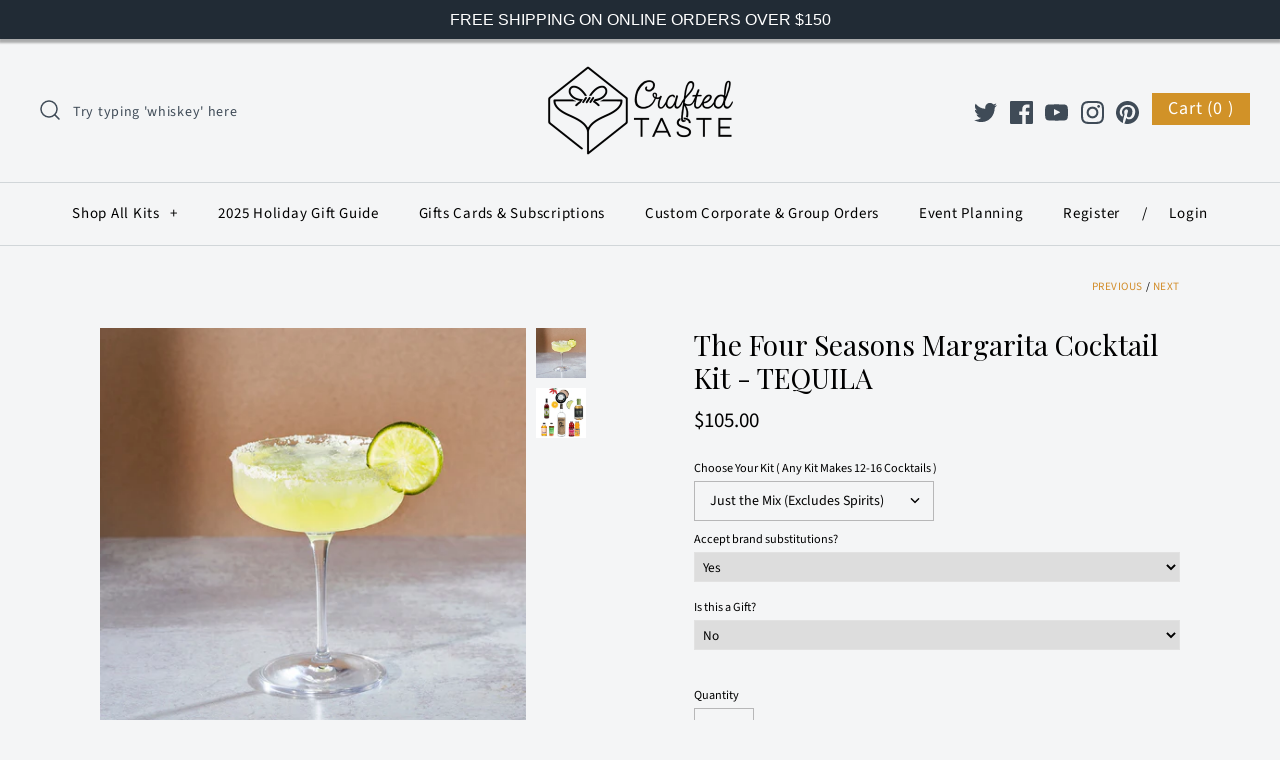

--- FILE ---
content_type: text/html; charset=utf-8
request_url: https://www.craftedtaste.com/collections/gifts-for-dad-1/products/the-four-seasons-margarita-cocktail-kit-tequila
body_size: 59834
content:















<!DOCTYPE html>
<html class="no-js" lang="en">
<head>
  
<!-- Google tag (gtag.js) -->
<script async src="https://www.googletagmanager.com/gtag/js?id=AW-10797280405"></script>
<script>
  window.dataLayer = window.dataLayer || [];
  function gtag(){dataLayer.push(arguments);}
  gtag('js', new Date());

  gtag('config', 'AW-10797280405', {'allow_enhanced_conversions':true});
  gtag('config', 'G-542S12Y4C8', {'allow_enhanced_conversions':true});
</script>
  <!-- Meta Pixel Code -->
<script>
!function(f,b,e,v,n,t,s)
{if(f.fbq)return;n=f.fbq=function(){n.callMethod?
n.callMethod.apply(n,arguments):n.queue.push(arguments)};
if(!f._fbq)f._fbq=n;n.push=n;n.loaded=!0;n.version='2.0';
n.queue=[];t=b.createElement(e);t.async=!0;
t.src=v;s=b.getElementsByTagName(e)[0];
s.parentNode.insertBefore(t,s)}(window, document,'script',
'https://connect.facebook.net/en_US/fbevents.js');
fbq('init', '375076112295193');
fbq('track', 'PageView');
</script>
<noscript><img height="1" width="1" style="display:none"
src="https://www.facebook.com/tr?id=375076112295193&ev=PageView&noscript=1"
/></noscript>
<!-- End Meta Pixel Code -->
  
  <meta name="facebook-domain-verification" content="0hqnoqta8i651n2ukufo45nq1ag1ss" />



  <!-- Symmetry 4.4.3 -->
  <meta charset="UTF-8">
  <meta http-equiv="X-UA-Compatible" content="IE=edge,chrome=1">
  <meta name="viewport" content="width=device-width,initial-scale=1.0" />
  <meta name="theme-color" content="#d19228">
  <meta name="google-site-verification" content="cEZ8_5e5ZHavZo_bm83G0g3w2Tf0RcBYaB0csuwZ67U" />

  
  <link rel="shortcut icon" href="//www.craftedtaste.com/cdn/shop/files/CraftedTasteMarkGlass.png?v=1738620483" type="image/png" />
  

  <title>
   The Four Seasons Margarita Cocktail Kit - TEQUILA &ndash; Crafted Taste Cocktails 
    
  </title>
  
  <meta name="description" content="Our Four Seasons Margarita cocktail kit includes a tequila delight for each season. Enjoy springtime with cucumber &amp; lime. Go for summer heat with orange &amp; bird&#39;s eye chili. Taste cherry &amp; thyme with pink salt in the Fall Harvest Margarita. Winter Spice with cranberry makes our final Margarita holiday perfection." />
  
  <link rel="canonical" href="https://www.craftedtaste.com/products/the-four-seasons-margarita-cocktail-kit-tequila" />

  




<meta property="og:site_name" content="Crafted Taste Cocktails">
<meta property="og:url" content="https://www.craftedtaste.com/products/the-four-seasons-margarita-cocktail-kit-tequila">
<meta property="og:title" content="The Four Seasons Margarita Cocktail Kit - TEQUILA">
<meta property="og:type" content="product">
<meta property="og:description" content="Our Four Seasons Margarita cocktail kit includes a tequila delight for each season. Enjoy springtime with cucumber &amp; lime. Go for summer heat with orange &amp; bird&#39;s eye chili. Taste cherry &amp; thyme with pink salt in the Fall Harvest Margarita. Winter Spice with cranberry makes our final Margarita holiday perfection.">

  <meta property="og:price:amount" content="105.00">
  <meta property="og:price:currency" content="USD">

<meta property="og:image" content="http://www.craftedtaste.com/cdn/shop/files/crafted-taste-cocktail-kit-the-four-seasons-margarita-cocktail-kit-tequila-39508009058525_1200x1200.jpg?v=1694041601"><meta property="og:image" content="http://www.craftedtaste.com/cdn/shop/files/crafted-taste-cocktail-kit-the-four-seasons-margarita-cocktail-kit-tequila-40184619565277_1200x1200.png?v=1704741340">
<meta property="og:image:secure_url" content="https://www.craftedtaste.com/cdn/shop/files/crafted-taste-cocktail-kit-the-four-seasons-margarita-cocktail-kit-tequila-39508009058525_1200x1200.jpg?v=1694041601"><meta property="og:image:secure_url" content="https://www.craftedtaste.com/cdn/shop/files/crafted-taste-cocktail-kit-the-four-seasons-margarita-cocktail-kit-tequila-40184619565277_1200x1200.png?v=1704741340">


  <meta name="twitter:site" content="@craftedtaste">

<meta name="twitter:card" content="summary_large_image">
<meta name="twitter:title" content="The Four Seasons Margarita Cocktail Kit - TEQUILA">
<meta name="twitter:description" content="Our Four Seasons Margarita cocktail kit includes a tequila delight for each season. Enjoy springtime with cucumber &amp; lime. Go for summer heat with orange &amp; bird&#39;s eye chili. Taste cherry &amp; thyme with pink salt in the Fall Harvest Margarita. Winter Spice with cranberry makes our final Margarita holiday perfection.">


  <link href="//www.craftedtaste.com/cdn/shop/t/33/assets/styles.scss.css?v=9197658697455089711759260444" rel="stylesheet" type="text/css" media="all" />

  <script src="https://code.jquery.com/jquery-3.3.1.min.js" type="text/javascript"></script>

  

  
  <script>window.performance && window.performance.mark && window.performance.mark('shopify.content_for_header.start');</script><meta name="google-site-verification" content="3fWOcnbQuXqEgEkFV4mjgNXqO7xI9xb63jdNWbkyg5c">
<meta name="google-site-verification" content="8RdZlXCAQ8rfmiKVTd5358encZFjuKbkmJeQZiyciqs">
<meta name="google-site-verification" content="cEZ8_5e5ZHavZo_bm83G0g3w2Tf0RcBYaB0csuwZ67U">
<meta id="shopify-digital-wallet" name="shopify-digital-wallet" content="/2528179/digital_wallets/dialog">
<meta name="shopify-checkout-api-token" content="acad759a3ae98f98ca2653d992c8088f">
<meta id="in-context-paypal-metadata" data-shop-id="2528179" data-venmo-supported="true" data-environment="production" data-locale="en_US" data-paypal-v4="true" data-currency="USD">
<link rel="alternate" type="application/json+oembed" href="https://www.craftedtaste.com/products/the-four-seasons-margarita-cocktail-kit-tequila.oembed">
<script async="async" src="/checkouts/internal/preloads.js?locale=en-US"></script>
<script id="shopify-features" type="application/json">{"accessToken":"acad759a3ae98f98ca2653d992c8088f","betas":["rich-media-storefront-analytics"],"domain":"www.craftedtaste.com","predictiveSearch":true,"shopId":2528179,"locale":"en"}</script>
<script>var Shopify = Shopify || {};
Shopify.shop = "crafted-taste.myshopify.com";
Shopify.locale = "en";
Shopify.currency = {"active":"USD","rate":"1.0"};
Shopify.country = "US";
Shopify.theme = {"name":"Theme 2020 with Work Sans","id":85139030149,"schema_name":"Symmetry","schema_version":"4.4.3","theme_store_id":568,"role":"main"};
Shopify.theme.handle = "null";
Shopify.theme.style = {"id":null,"handle":null};
Shopify.cdnHost = "www.craftedtaste.com/cdn";
Shopify.routes = Shopify.routes || {};
Shopify.routes.root = "/";</script>
<script type="module">!function(o){(o.Shopify=o.Shopify||{}).modules=!0}(window);</script>
<script>!function(o){function n(){var o=[];function n(){o.push(Array.prototype.slice.apply(arguments))}return n.q=o,n}var t=o.Shopify=o.Shopify||{};t.loadFeatures=n(),t.autoloadFeatures=n()}(window);</script>
<script id="shop-js-analytics" type="application/json">{"pageType":"product"}</script>
<script defer="defer" async type="module" src="//www.craftedtaste.com/cdn/shopifycloud/shop-js/modules/v2/client.init-shop-cart-sync_WVOgQShq.en.esm.js"></script>
<script defer="defer" async type="module" src="//www.craftedtaste.com/cdn/shopifycloud/shop-js/modules/v2/chunk.common_C_13GLB1.esm.js"></script>
<script defer="defer" async type="module" src="//www.craftedtaste.com/cdn/shopifycloud/shop-js/modules/v2/chunk.modal_CLfMGd0m.esm.js"></script>
<script type="module">
  await import("//www.craftedtaste.com/cdn/shopifycloud/shop-js/modules/v2/client.init-shop-cart-sync_WVOgQShq.en.esm.js");
await import("//www.craftedtaste.com/cdn/shopifycloud/shop-js/modules/v2/chunk.common_C_13GLB1.esm.js");
await import("//www.craftedtaste.com/cdn/shopifycloud/shop-js/modules/v2/chunk.modal_CLfMGd0m.esm.js");

  window.Shopify.SignInWithShop?.initShopCartSync?.({"fedCMEnabled":true,"windoidEnabled":true});

</script>
<script>(function() {
  var isLoaded = false;
  function asyncLoad() {
    if (isLoaded) return;
    isLoaded = true;
    var urls = ["https:\/\/cdn.productcustomizer.com\/storefront\/production-product-customizer-v2.js?shop=crafted-taste.myshopify.com","\/\/code.tidio.co\/jvwbu9jygiti9iffyg8objkedigrpg2y.js?shop=crafted-taste.myshopify.com","https:\/\/cdn-stamped-io.azureedge.net\/files\/shopify.v2.min.js?shop=crafted-taste.myshopify.com","https:\/\/assets1.adroll.com\/shopify\/latest\/j\/shopify_rolling_bootstrap_v2.js?adroll_adv_id=JNPGUYQV2FCF5G5NABDNZW\u0026adroll_pix_id=WBM4GODJPRAHHHKLWUWFNH\u0026shop=crafted-taste.myshopify.com","https:\/\/cdn1.stamped.io\/files\/shopify.v2.min.js?shop=crafted-taste.myshopify.com","https:\/\/cdn1.stamped.io\/files\/widget.min.js?shop=crafted-taste.myshopify.com","https:\/\/cks3.amplifiedcdn.com\/ckjs.production.min.js?unique_id=crafted-taste.myshopify.com\u0026shop=crafted-taste.myshopify.com","\/\/cdn.shopify.com\/s\/files\/1\/0875\/2064\/files\/easyslide.js?shop=crafted-taste.myshopify.com","\/\/app.backinstock.org\/widget\/4682_1675165335.js?category=bis\u0026v=6\u0026shop=crafted-taste.myshopify.com","https:\/\/cdn.nfcube.com\/instafeed-e9a334e80baa22c1bf5bfe484336f298.js?shop=crafted-taste.myshopify.com","https:\/\/ccjs.amplifiedcdn.com\/ccjs.umd.js?unique_id=crafted-taste.myshopify.com\u0026shop=crafted-taste.myshopify.com","https:\/\/cdn.hextom.com\/js\/quickannouncementbar.js?shop=crafted-taste.myshopify.com","https:\/\/na.shgcdn3.com\/pixel-collector.js?shop=crafted-taste.myshopify.com"];
    for (var i = 0; i < urls.length; i++) {
      var s = document.createElement('script');
      s.type = 'text/javascript';
      s.async = true;
      s.src = urls[i];
      var x = document.getElementsByTagName('script')[0];
      x.parentNode.insertBefore(s, x);
    }
  };
  if(window.attachEvent) {
    window.attachEvent('onload', asyncLoad);
  } else {
    window.addEventListener('load', asyncLoad, false);
  }
})();</script>
<script id="__st">var __st={"a":2528179,"offset":-28800,"reqid":"c0c5e90a-3663-4af2-8d9b-3fd59790c003-1769653418","pageurl":"www.craftedtaste.com\/collections\/gifts-for-dad-1\/products\/the-four-seasons-margarita-cocktail-kit-tequila","u":"ab0b55a40d4f","p":"product","rtyp":"product","rid":8179594100957};</script>
<script>window.ShopifyPaypalV4VisibilityTracking = true;</script>
<script id="captcha-bootstrap">!function(){'use strict';const t='contact',e='account',n='new_comment',o=[[t,t],['blogs',n],['comments',n],[t,'customer']],c=[[e,'customer_login'],[e,'guest_login'],[e,'recover_customer_password'],[e,'create_customer']],r=t=>t.map((([t,e])=>`form[action*='/${t}']:not([data-nocaptcha='true']) input[name='form_type'][value='${e}']`)).join(','),a=t=>()=>t?[...document.querySelectorAll(t)].map((t=>t.form)):[];function s(){const t=[...o],e=r(t);return a(e)}const i='password',u='form_key',d=['recaptcha-v3-token','g-recaptcha-response','h-captcha-response',i],f=()=>{try{return window.sessionStorage}catch{return}},m='__shopify_v',_=t=>t.elements[u];function p(t,e,n=!1){try{const o=window.sessionStorage,c=JSON.parse(o.getItem(e)),{data:r}=function(t){const{data:e,action:n}=t;return t[m]||n?{data:e,action:n}:{data:t,action:n}}(c);for(const[e,n]of Object.entries(r))t.elements[e]&&(t.elements[e].value=n);n&&o.removeItem(e)}catch(o){console.error('form repopulation failed',{error:o})}}const l='form_type',E='cptcha';function T(t){t.dataset[E]=!0}const w=window,h=w.document,L='Shopify',v='ce_forms',y='captcha';let A=!1;((t,e)=>{const n=(g='f06e6c50-85a8-45c8-87d0-21a2b65856fe',I='https://cdn.shopify.com/shopifycloud/storefront-forms-hcaptcha/ce_storefront_forms_captcha_hcaptcha.v1.5.2.iife.js',D={infoText:'Protected by hCaptcha',privacyText:'Privacy',termsText:'Terms'},(t,e,n)=>{const o=w[L][v],c=o.bindForm;if(c)return c(t,g,e,D).then(n);var r;o.q.push([[t,g,e,D],n]),r=I,A||(h.body.append(Object.assign(h.createElement('script'),{id:'captcha-provider',async:!0,src:r})),A=!0)});var g,I,D;w[L]=w[L]||{},w[L][v]=w[L][v]||{},w[L][v].q=[],w[L][y]=w[L][y]||{},w[L][y].protect=function(t,e){n(t,void 0,e),T(t)},Object.freeze(w[L][y]),function(t,e,n,w,h,L){const[v,y,A,g]=function(t,e,n){const i=e?o:[],u=t?c:[],d=[...i,...u],f=r(d),m=r(i),_=r(d.filter((([t,e])=>n.includes(e))));return[a(f),a(m),a(_),s()]}(w,h,L),I=t=>{const e=t.target;return e instanceof HTMLFormElement?e:e&&e.form},D=t=>v().includes(t);t.addEventListener('submit',(t=>{const e=I(t);if(!e)return;const n=D(e)&&!e.dataset.hcaptchaBound&&!e.dataset.recaptchaBound,o=_(e),c=g().includes(e)&&(!o||!o.value);(n||c)&&t.preventDefault(),c&&!n&&(function(t){try{if(!f())return;!function(t){const e=f();if(!e)return;const n=_(t);if(!n)return;const o=n.value;o&&e.removeItem(o)}(t);const e=Array.from(Array(32),(()=>Math.random().toString(36)[2])).join('');!function(t,e){_(t)||t.append(Object.assign(document.createElement('input'),{type:'hidden',name:u})),t.elements[u].value=e}(t,e),function(t,e){const n=f();if(!n)return;const o=[...t.querySelectorAll(`input[type='${i}']`)].map((({name:t})=>t)),c=[...d,...o],r={};for(const[a,s]of new FormData(t).entries())c.includes(a)||(r[a]=s);n.setItem(e,JSON.stringify({[m]:1,action:t.action,data:r}))}(t,e)}catch(e){console.error('failed to persist form',e)}}(e),e.submit())}));const S=(t,e)=>{t&&!t.dataset[E]&&(n(t,e.some((e=>e===t))),T(t))};for(const o of['focusin','change'])t.addEventListener(o,(t=>{const e=I(t);D(e)&&S(e,y())}));const B=e.get('form_key'),M=e.get(l),P=B&&M;t.addEventListener('DOMContentLoaded',(()=>{const t=y();if(P)for(const e of t)e.elements[l].value===M&&p(e,B);[...new Set([...A(),...v().filter((t=>'true'===t.dataset.shopifyCaptcha))])].forEach((e=>S(e,t)))}))}(h,new URLSearchParams(w.location.search),n,t,e,['guest_login'])})(!0,!0)}();</script>
<script integrity="sha256-4kQ18oKyAcykRKYeNunJcIwy7WH5gtpwJnB7kiuLZ1E=" data-source-attribution="shopify.loadfeatures" defer="defer" src="//www.craftedtaste.com/cdn/shopifycloud/storefront/assets/storefront/load_feature-a0a9edcb.js" crossorigin="anonymous"></script>
<script data-source-attribution="shopify.dynamic_checkout.dynamic.init">var Shopify=Shopify||{};Shopify.PaymentButton=Shopify.PaymentButton||{isStorefrontPortableWallets:!0,init:function(){window.Shopify.PaymentButton.init=function(){};var t=document.createElement("script");t.src="https://www.craftedtaste.com/cdn/shopifycloud/portable-wallets/latest/portable-wallets.en.js",t.type="module",document.head.appendChild(t)}};
</script>
<script data-source-attribution="shopify.dynamic_checkout.buyer_consent">
  function portableWalletsHideBuyerConsent(e){var t=document.getElementById("shopify-buyer-consent"),n=document.getElementById("shopify-subscription-policy-button");t&&n&&(t.classList.add("hidden"),t.setAttribute("aria-hidden","true"),n.removeEventListener("click",e))}function portableWalletsShowBuyerConsent(e){var t=document.getElementById("shopify-buyer-consent"),n=document.getElementById("shopify-subscription-policy-button");t&&n&&(t.classList.remove("hidden"),t.removeAttribute("aria-hidden"),n.addEventListener("click",e))}window.Shopify?.PaymentButton&&(window.Shopify.PaymentButton.hideBuyerConsent=portableWalletsHideBuyerConsent,window.Shopify.PaymentButton.showBuyerConsent=portableWalletsShowBuyerConsent);
</script>
<script data-source-attribution="shopify.dynamic_checkout.cart.bootstrap">document.addEventListener("DOMContentLoaded",(function(){function t(){return document.querySelector("shopify-accelerated-checkout-cart, shopify-accelerated-checkout")}if(t())Shopify.PaymentButton.init();else{new MutationObserver((function(e,n){t()&&(Shopify.PaymentButton.init(),n.disconnect())})).observe(document.body,{childList:!0,subtree:!0})}}));
</script>
<link id="shopify-accelerated-checkout-styles" rel="stylesheet" media="screen" href="https://www.craftedtaste.com/cdn/shopifycloud/portable-wallets/latest/accelerated-checkout-backwards-compat.css" crossorigin="anonymous">
<style id="shopify-accelerated-checkout-cart">
        #shopify-buyer-consent {
  margin-top: 1em;
  display: inline-block;
  width: 100%;
}

#shopify-buyer-consent.hidden {
  display: none;
}

#shopify-subscription-policy-button {
  background: none;
  border: none;
  padding: 0;
  text-decoration: underline;
  font-size: inherit;
  cursor: pointer;
}

#shopify-subscription-policy-button::before {
  box-shadow: none;
}

      </style>

<script>window.performance && window.performance.mark && window.performance.mark('shopify.content_for_header.end');</script>
  



  <script type="text/javascript">
    window.__shgProducts = window.__shgProducts || {};
    
      
      
    
  </script>



  <script type="text/javascript">
    
      window.__shgMoneyFormat = window.__shgMoneyFormat || {"USD":{"currency":"USD","currency_symbol":"$","currency_symbol_location":"left","decimal_places":2,"decimal_separator":".","thousands_separator":","}};
    
    window.__shgCurrentCurrencyCode = window.__shgCurrentCurrencyCode || {
      currency: "USD",
      currency_symbol: "$",
      decimal_separator: ".",
      thousands_separator: ",",
      decimal_places: 2,
      currency_symbol_location: "left"
    };
  </script>




  <script>
    Shopify.money_format = "${{amount}}";
    window.theme = window.theme || {};
    theme.jQuery = jQuery;
    theme.money_format = "${{amount}}";
    theme.money_container = 'span.theme-money';
    document.documentElement.className = document.documentElement.className.replace('no-js', '');
  </script>

   

  <link href="//www.craftedtaste.com/cdn/shop/t/33/assets/shopstorm-apps.scss.css?v=78195829596500560511623433082" rel="stylesheet" type="text/css" media="all" />
  


<script>
  var dcCart = {"note":null,"attributes":{},"original_total_price":0,"total_price":0,"total_discount":0,"total_weight":0.0,"item_count":0,"items":[],"requires_shipping":false,"currency":"USD","items_subtotal_price":0,"cart_level_discount_applications":[],"checkout_charge_amount":0};
  
  var dcCustomerId = false;
  var dcCustomerEmail = false;
  var dcCustomerTags = false;
  
</script>

	<script src="https://code.jquery.com/jquery-2.2.4.min.js" integrity="sha256-BbhdlvQf/xTY9gja0Dq3HiwQF8LaCRTXxZKRutelT44=" crossorigin="anonymous"></script>
  

  
  

<!-- BeginConsistentCartAddon -->  <script>    Shopify.customer_logged_in = false ;  Shopify.customer_email = "" ;  Shopify.log_uuids = true;    </script>  <!-- EndConsistentCartAddon -->

  

<script type="text/javascript">
  
    window.SHG_CUSTOMER = null;
  
</script>


  <link rel="preconnect" href="https://cdn.getshogun.com">
<link rel="dns-prefetch" href="https://cdn.getshogun.com">
<link rel="preconnect" href="https://i.shgcdn.com">
<link rel="dns-prefetch" href="https://i.shgcdn.com">


<meta name="shogun_placeholder" content="shogun_placeholder" />











<meta name="google-site-verification" content="32_1LNzQpoxYYKHlxL3IBBjGHTcbfcBP5kb8_pa_rQk" />
<!-- BEGIN app block: shopify://apps/seguno-popups/blocks/popup-app-embed/f53bd66f-9a20-4ce2-ae2e-ccbd0148bd4b --><meta property="seguno:shop-id" content="2528179" />


<!-- END app block --><!-- BEGIN app block: shopify://apps/seguno-banners/blocks/banners-app-embed/2c1cadd0-9036-4e28-9827-9a97eb288153 --><meta property="seguno:shop-id" content="2528179" />


<!-- END app block --><script src="https://cdn.shopify.com/extensions/6c66d7d0-f631-46bf-8039-ad48ac607ad6/forms-2301/assets/shopify-forms-loader.js" type="text/javascript" defer="defer"></script>
<script src="https://cdn.shopify.com/extensions/0199c427-df3e-7dbf-8171-b4fecbfad766/popup-11/assets/popup.js" type="text/javascript" defer="defer"></script>
<script src="https://cdn.shopify.com/extensions/0199bb78-00cd-71ec-87e5-965007fa36b6/banners-12/assets/banners.js" type="text/javascript" defer="defer"></script>
<link href="https://monorail-edge.shopifysvc.com" rel="dns-prefetch">
<script>(function(){if ("sendBeacon" in navigator && "performance" in window) {try {var session_token_from_headers = performance.getEntriesByType('navigation')[0].serverTiming.find(x => x.name == '_s').description;} catch {var session_token_from_headers = undefined;}var session_cookie_matches = document.cookie.match(/_shopify_s=([^;]*)/);var session_token_from_cookie = session_cookie_matches && session_cookie_matches.length === 2 ? session_cookie_matches[1] : "";var session_token = session_token_from_headers || session_token_from_cookie || "";function handle_abandonment_event(e) {var entries = performance.getEntries().filter(function(entry) {return /monorail-edge.shopifysvc.com/.test(entry.name);});if (!window.abandonment_tracked && entries.length === 0) {window.abandonment_tracked = true;var currentMs = Date.now();var navigation_start = performance.timing.navigationStart;var payload = {shop_id: 2528179,url: window.location.href,navigation_start,duration: currentMs - navigation_start,session_token,page_type: "product"};window.navigator.sendBeacon("https://monorail-edge.shopifysvc.com/v1/produce", JSON.stringify({schema_id: "online_store_buyer_site_abandonment/1.1",payload: payload,metadata: {event_created_at_ms: currentMs,event_sent_at_ms: currentMs}}));}}window.addEventListener('pagehide', handle_abandonment_event);}}());</script>
<script id="web-pixels-manager-setup">(function e(e,d,r,n,o){if(void 0===o&&(o={}),!Boolean(null===(a=null===(i=window.Shopify)||void 0===i?void 0:i.analytics)||void 0===a?void 0:a.replayQueue)){var i,a;window.Shopify=window.Shopify||{};var t=window.Shopify;t.analytics=t.analytics||{};var s=t.analytics;s.replayQueue=[],s.publish=function(e,d,r){return s.replayQueue.push([e,d,r]),!0};try{self.performance.mark("wpm:start")}catch(e){}var l=function(){var e={modern:/Edge?\/(1{2}[4-9]|1[2-9]\d|[2-9]\d{2}|\d{4,})\.\d+(\.\d+|)|Firefox\/(1{2}[4-9]|1[2-9]\d|[2-9]\d{2}|\d{4,})\.\d+(\.\d+|)|Chrom(ium|e)\/(9{2}|\d{3,})\.\d+(\.\d+|)|(Maci|X1{2}).+ Version\/(15\.\d+|(1[6-9]|[2-9]\d|\d{3,})\.\d+)([,.]\d+|)( \(\w+\)|)( Mobile\/\w+|) Safari\/|Chrome.+OPR\/(9{2}|\d{3,})\.\d+\.\d+|(CPU[ +]OS|iPhone[ +]OS|CPU[ +]iPhone|CPU IPhone OS|CPU iPad OS)[ +]+(15[._]\d+|(1[6-9]|[2-9]\d|\d{3,})[._]\d+)([._]\d+|)|Android:?[ /-](13[3-9]|1[4-9]\d|[2-9]\d{2}|\d{4,})(\.\d+|)(\.\d+|)|Android.+Firefox\/(13[5-9]|1[4-9]\d|[2-9]\d{2}|\d{4,})\.\d+(\.\d+|)|Android.+Chrom(ium|e)\/(13[3-9]|1[4-9]\d|[2-9]\d{2}|\d{4,})\.\d+(\.\d+|)|SamsungBrowser\/([2-9]\d|\d{3,})\.\d+/,legacy:/Edge?\/(1[6-9]|[2-9]\d|\d{3,})\.\d+(\.\d+|)|Firefox\/(5[4-9]|[6-9]\d|\d{3,})\.\d+(\.\d+|)|Chrom(ium|e)\/(5[1-9]|[6-9]\d|\d{3,})\.\d+(\.\d+|)([\d.]+$|.*Safari\/(?![\d.]+ Edge\/[\d.]+$))|(Maci|X1{2}).+ Version\/(10\.\d+|(1[1-9]|[2-9]\d|\d{3,})\.\d+)([,.]\d+|)( \(\w+\)|)( Mobile\/\w+|) Safari\/|Chrome.+OPR\/(3[89]|[4-9]\d|\d{3,})\.\d+\.\d+|(CPU[ +]OS|iPhone[ +]OS|CPU[ +]iPhone|CPU IPhone OS|CPU iPad OS)[ +]+(10[._]\d+|(1[1-9]|[2-9]\d|\d{3,})[._]\d+)([._]\d+|)|Android:?[ /-](13[3-9]|1[4-9]\d|[2-9]\d{2}|\d{4,})(\.\d+|)(\.\d+|)|Mobile Safari.+OPR\/([89]\d|\d{3,})\.\d+\.\d+|Android.+Firefox\/(13[5-9]|1[4-9]\d|[2-9]\d{2}|\d{4,})\.\d+(\.\d+|)|Android.+Chrom(ium|e)\/(13[3-9]|1[4-9]\d|[2-9]\d{2}|\d{4,})\.\d+(\.\d+|)|Android.+(UC? ?Browser|UCWEB|U3)[ /]?(15\.([5-9]|\d{2,})|(1[6-9]|[2-9]\d|\d{3,})\.\d+)\.\d+|SamsungBrowser\/(5\.\d+|([6-9]|\d{2,})\.\d+)|Android.+MQ{2}Browser\/(14(\.(9|\d{2,})|)|(1[5-9]|[2-9]\d|\d{3,})(\.\d+|))(\.\d+|)|K[Aa][Ii]OS\/(3\.\d+|([4-9]|\d{2,})\.\d+)(\.\d+|)/},d=e.modern,r=e.legacy,n=navigator.userAgent;return n.match(d)?"modern":n.match(r)?"legacy":"unknown"}(),u="modern"===l?"modern":"legacy",c=(null!=n?n:{modern:"",legacy:""})[u],f=function(e){return[e.baseUrl,"/wpm","/b",e.hashVersion,"modern"===e.buildTarget?"m":"l",".js"].join("")}({baseUrl:d,hashVersion:r,buildTarget:u}),m=function(e){var d=e.version,r=e.bundleTarget,n=e.surface,o=e.pageUrl,i=e.monorailEndpoint;return{emit:function(e){var a=e.status,t=e.errorMsg,s=(new Date).getTime(),l=JSON.stringify({metadata:{event_sent_at_ms:s},events:[{schema_id:"web_pixels_manager_load/3.1",payload:{version:d,bundle_target:r,page_url:o,status:a,surface:n,error_msg:t},metadata:{event_created_at_ms:s}}]});if(!i)return console&&console.warn&&console.warn("[Web Pixels Manager] No Monorail endpoint provided, skipping logging."),!1;try{return self.navigator.sendBeacon.bind(self.navigator)(i,l)}catch(e){}var u=new XMLHttpRequest;try{return u.open("POST",i,!0),u.setRequestHeader("Content-Type","text/plain"),u.send(l),!0}catch(e){return console&&console.warn&&console.warn("[Web Pixels Manager] Got an unhandled error while logging to Monorail."),!1}}}}({version:r,bundleTarget:l,surface:e.surface,pageUrl:self.location.href,monorailEndpoint:e.monorailEndpoint});try{o.browserTarget=l,function(e){var d=e.src,r=e.async,n=void 0===r||r,o=e.onload,i=e.onerror,a=e.sri,t=e.scriptDataAttributes,s=void 0===t?{}:t,l=document.createElement("script"),u=document.querySelector("head"),c=document.querySelector("body");if(l.async=n,l.src=d,a&&(l.integrity=a,l.crossOrigin="anonymous"),s)for(var f in s)if(Object.prototype.hasOwnProperty.call(s,f))try{l.dataset[f]=s[f]}catch(e){}if(o&&l.addEventListener("load",o),i&&l.addEventListener("error",i),u)u.appendChild(l);else{if(!c)throw new Error("Did not find a head or body element to append the script");c.appendChild(l)}}({src:f,async:!0,onload:function(){if(!function(){var e,d;return Boolean(null===(d=null===(e=window.Shopify)||void 0===e?void 0:e.analytics)||void 0===d?void 0:d.initialized)}()){var d=window.webPixelsManager.init(e)||void 0;if(d){var r=window.Shopify.analytics;r.replayQueue.forEach((function(e){var r=e[0],n=e[1],o=e[2];d.publishCustomEvent(r,n,o)})),r.replayQueue=[],r.publish=d.publishCustomEvent,r.visitor=d.visitor,r.initialized=!0}}},onerror:function(){return m.emit({status:"failed",errorMsg:"".concat(f," has failed to load")})},sri:function(e){var d=/^sha384-[A-Za-z0-9+/=]+$/;return"string"==typeof e&&d.test(e)}(c)?c:"",scriptDataAttributes:o}),m.emit({status:"loading"})}catch(e){m.emit({status:"failed",errorMsg:(null==e?void 0:e.message)||"Unknown error"})}}})({shopId: 2528179,storefrontBaseUrl: "https://www.craftedtaste.com",extensionsBaseUrl: "https://extensions.shopifycdn.com/cdn/shopifycloud/web-pixels-manager",monorailEndpoint: "https://monorail-edge.shopifysvc.com/unstable/produce_batch",surface: "storefront-renderer",enabledBetaFlags: ["2dca8a86"],webPixelsConfigList: [{"id":"1446346973","configuration":"{\"site_id\":\"4a879248-4a12-4540-8728-5f67f9e67328\",\"analytics_endpoint\":\"https:\\\/\\\/na.shgcdn3.com\"}","eventPayloadVersion":"v1","runtimeContext":"STRICT","scriptVersion":"695709fc3f146fa50a25299517a954f2","type":"APP","apiClientId":1158168,"privacyPurposes":["ANALYTICS","MARKETING","SALE_OF_DATA"],"dataSharingAdjustments":{"protectedCustomerApprovalScopes":["read_customer_personal_data"]}},{"id":"59277533","eventPayloadVersion":"v1","runtimeContext":"LAX","scriptVersion":"1","type":"CUSTOM","privacyPurposes":["MARKETING"],"name":"Meta pixel (migrated)"},{"id":"82936029","eventPayloadVersion":"v1","runtimeContext":"LAX","scriptVersion":"1","type":"CUSTOM","privacyPurposes":["ANALYTICS"],"name":"Google Analytics tag (migrated)"},{"id":"shopify-app-pixel","configuration":"{}","eventPayloadVersion":"v1","runtimeContext":"STRICT","scriptVersion":"0450","apiClientId":"shopify-pixel","type":"APP","privacyPurposes":["ANALYTICS","MARKETING"]},{"id":"shopify-custom-pixel","eventPayloadVersion":"v1","runtimeContext":"LAX","scriptVersion":"0450","apiClientId":"shopify-pixel","type":"CUSTOM","privacyPurposes":["ANALYTICS","MARKETING"]}],isMerchantRequest: false,initData: {"shop":{"name":"Crafted Taste Cocktails","paymentSettings":{"currencyCode":"USD"},"myshopifyDomain":"crafted-taste.myshopify.com","countryCode":"US","storefrontUrl":"https:\/\/www.craftedtaste.com"},"customer":null,"cart":null,"checkout":null,"productVariants":[{"price":{"amount":105.0,"currencyCode":"USD"},"product":{"title":"The Four Seasons Margarita Cocktail Kit - TEQUILA","vendor":"Crafted Taste","id":"8179594100957","untranslatedTitle":"The Four Seasons Margarita Cocktail Kit - TEQUILA","url":"\/products\/the-four-seasons-margarita-cocktail-kit-tequila","type":"Cocktail Kit"},"id":"44047816982749","image":{"src":"\/\/www.craftedtaste.com\/cdn\/shop\/files\/crafted-taste-cocktail-kit-the-four-seasons-margarita-cocktail-kit-tequila-39508009058525.jpg?v=1694041601"},"sku":"4SEASMARGMIX","title":"Just the Mix (Excludes Spirits)","untranslatedTitle":"Just the Mix (Excludes Spirits)"},{"price":{"amount":155.0,"currencyCode":"USD"},"product":{"title":"The Four Seasons Margarita Cocktail Kit - TEQUILA","vendor":"Crafted Taste","id":"8179594100957","untranslatedTitle":"The Four Seasons Margarita Cocktail Kit - TEQUILA","url":"\/products\/the-four-seasons-margarita-cocktail-kit-tequila","type":"Cocktail Kit"},"id":"44047817015517","image":{"src":"\/\/www.craftedtaste.com\/cdn\/shop\/files\/crafted-taste-cocktail-kit-the-four-seasons-margarita-cocktail-kit-tequila-40184619565277.png?v=1704741340"},"sku":"4SEASMARGFULL","title":"Full Kit Mix (Includes Spirits)","untranslatedTitle":"Full Kit Mix (Includes Spirits)"},{"price":{"amount":210.0,"currencyCode":"USD"},"product":{"title":"The Four Seasons Margarita Cocktail Kit - TEQUILA","vendor":"Crafted Taste","id":"8179594100957","untranslatedTitle":"The Four Seasons Margarita Cocktail Kit - TEQUILA","url":"\/products\/the-four-seasons-margarita-cocktail-kit-tequila","type":"Cocktail Kit"},"id":"44047817048285","image":{"src":"\/\/www.craftedtaste.com\/cdn\/shop\/files\/crafted-taste-cocktail-kit-the-four-seasons-margarita-cocktail-kit-tequila-39508009058525.jpg?v=1694041601"},"sku":"4SEASMARGPREM","title":"Premium Kit (Includes Spirits )","untranslatedTitle":"Premium Kit (Includes Spirits )"}],"purchasingCompany":null},},"https://www.craftedtaste.com/cdn","1d2a099fw23dfb22ep557258f5m7a2edbae",{"modern":"","legacy":""},{"shopId":"2528179","storefrontBaseUrl":"https:\/\/www.craftedtaste.com","extensionBaseUrl":"https:\/\/extensions.shopifycdn.com\/cdn\/shopifycloud\/web-pixels-manager","surface":"storefront-renderer","enabledBetaFlags":"[\"2dca8a86\"]","isMerchantRequest":"false","hashVersion":"1d2a099fw23dfb22ep557258f5m7a2edbae","publish":"custom","events":"[[\"page_viewed\",{}],[\"product_viewed\",{\"productVariant\":{\"price\":{\"amount\":105.0,\"currencyCode\":\"USD\"},\"product\":{\"title\":\"The Four Seasons Margarita Cocktail Kit - TEQUILA\",\"vendor\":\"Crafted Taste\",\"id\":\"8179594100957\",\"untranslatedTitle\":\"The Four Seasons Margarita Cocktail Kit - TEQUILA\",\"url\":\"\/products\/the-four-seasons-margarita-cocktail-kit-tequila\",\"type\":\"Cocktail Kit\"},\"id\":\"44047816982749\",\"image\":{\"src\":\"\/\/www.craftedtaste.com\/cdn\/shop\/files\/crafted-taste-cocktail-kit-the-four-seasons-margarita-cocktail-kit-tequila-39508009058525.jpg?v=1694041601\"},\"sku\":\"4SEASMARGMIX\",\"title\":\"Just the Mix (Excludes Spirits)\",\"untranslatedTitle\":\"Just the Mix (Excludes Spirits)\"}}]]"});</script><script>
  window.ShopifyAnalytics = window.ShopifyAnalytics || {};
  window.ShopifyAnalytics.meta = window.ShopifyAnalytics.meta || {};
  window.ShopifyAnalytics.meta.currency = 'USD';
  var meta = {"product":{"id":8179594100957,"gid":"gid:\/\/shopify\/Product\/8179594100957","vendor":"Crafted Taste","type":"Cocktail Kit","handle":"the-four-seasons-margarita-cocktail-kit-tequila","variants":[{"id":44047816982749,"price":10500,"name":"The Four Seasons Margarita Cocktail Kit - TEQUILA - Just the Mix (Excludes Spirits)","public_title":"Just the Mix (Excludes Spirits)","sku":"4SEASMARGMIX"},{"id":44047817015517,"price":15500,"name":"The Four Seasons Margarita Cocktail Kit - TEQUILA - Full Kit Mix (Includes Spirits)","public_title":"Full Kit Mix (Includes Spirits)","sku":"4SEASMARGFULL"},{"id":44047817048285,"price":21000,"name":"The Four Seasons Margarita Cocktail Kit - TEQUILA - Premium Kit (Includes Spirits )","public_title":"Premium Kit (Includes Spirits )","sku":"4SEASMARGPREM"}],"remote":false},"page":{"pageType":"product","resourceType":"product","resourceId":8179594100957,"requestId":"c0c5e90a-3663-4af2-8d9b-3fd59790c003-1769653418"}};
  for (var attr in meta) {
    window.ShopifyAnalytics.meta[attr] = meta[attr];
  }
</script>
<script class="analytics">
  (function () {
    var customDocumentWrite = function(content) {
      var jquery = null;

      if (window.jQuery) {
        jquery = window.jQuery;
      } else if (window.Checkout && window.Checkout.$) {
        jquery = window.Checkout.$;
      }

      if (jquery) {
        jquery('body').append(content);
      }
    };

    var hasLoggedConversion = function(token) {
      if (token) {
        return document.cookie.indexOf('loggedConversion=' + token) !== -1;
      }
      return false;
    }

    var setCookieIfConversion = function(token) {
      if (token) {
        var twoMonthsFromNow = new Date(Date.now());
        twoMonthsFromNow.setMonth(twoMonthsFromNow.getMonth() + 2);

        document.cookie = 'loggedConversion=' + token + '; expires=' + twoMonthsFromNow;
      }
    }

    var trekkie = window.ShopifyAnalytics.lib = window.trekkie = window.trekkie || [];
    if (trekkie.integrations) {
      return;
    }
    trekkie.methods = [
      'identify',
      'page',
      'ready',
      'track',
      'trackForm',
      'trackLink'
    ];
    trekkie.factory = function(method) {
      return function() {
        var args = Array.prototype.slice.call(arguments);
        args.unshift(method);
        trekkie.push(args);
        return trekkie;
      };
    };
    for (var i = 0; i < trekkie.methods.length; i++) {
      var key = trekkie.methods[i];
      trekkie[key] = trekkie.factory(key);
    }
    trekkie.load = function(config) {
      trekkie.config = config || {};
      trekkie.config.initialDocumentCookie = document.cookie;
      var first = document.getElementsByTagName('script')[0];
      var script = document.createElement('script');
      script.type = 'text/javascript';
      script.onerror = function(e) {
        var scriptFallback = document.createElement('script');
        scriptFallback.type = 'text/javascript';
        scriptFallback.onerror = function(error) {
                var Monorail = {
      produce: function produce(monorailDomain, schemaId, payload) {
        var currentMs = new Date().getTime();
        var event = {
          schema_id: schemaId,
          payload: payload,
          metadata: {
            event_created_at_ms: currentMs,
            event_sent_at_ms: currentMs
          }
        };
        return Monorail.sendRequest("https://" + monorailDomain + "/v1/produce", JSON.stringify(event));
      },
      sendRequest: function sendRequest(endpointUrl, payload) {
        // Try the sendBeacon API
        if (window && window.navigator && typeof window.navigator.sendBeacon === 'function' && typeof window.Blob === 'function' && !Monorail.isIos12()) {
          var blobData = new window.Blob([payload], {
            type: 'text/plain'
          });

          if (window.navigator.sendBeacon(endpointUrl, blobData)) {
            return true;
          } // sendBeacon was not successful

        } // XHR beacon

        var xhr = new XMLHttpRequest();

        try {
          xhr.open('POST', endpointUrl);
          xhr.setRequestHeader('Content-Type', 'text/plain');
          xhr.send(payload);
        } catch (e) {
          console.log(e);
        }

        return false;
      },
      isIos12: function isIos12() {
        return window.navigator.userAgent.lastIndexOf('iPhone; CPU iPhone OS 12_') !== -1 || window.navigator.userAgent.lastIndexOf('iPad; CPU OS 12_') !== -1;
      }
    };
    Monorail.produce('monorail-edge.shopifysvc.com',
      'trekkie_storefront_load_errors/1.1',
      {shop_id: 2528179,
      theme_id: 85139030149,
      app_name: "storefront",
      context_url: window.location.href,
      source_url: "//www.craftedtaste.com/cdn/s/trekkie.storefront.a804e9514e4efded663580eddd6991fcc12b5451.min.js"});

        };
        scriptFallback.async = true;
        scriptFallback.src = '//www.craftedtaste.com/cdn/s/trekkie.storefront.a804e9514e4efded663580eddd6991fcc12b5451.min.js';
        first.parentNode.insertBefore(scriptFallback, first);
      };
      script.async = true;
      script.src = '//www.craftedtaste.com/cdn/s/trekkie.storefront.a804e9514e4efded663580eddd6991fcc12b5451.min.js';
      first.parentNode.insertBefore(script, first);
    };
    trekkie.load(
      {"Trekkie":{"appName":"storefront","development":false,"defaultAttributes":{"shopId":2528179,"isMerchantRequest":null,"themeId":85139030149,"themeCityHash":"18193146492285189095","contentLanguage":"en","currency":"USD","eventMetadataId":"90d79448-f5e2-4fe9-a525-d0cd78c39594"},"isServerSideCookieWritingEnabled":true,"monorailRegion":"shop_domain","enabledBetaFlags":["65f19447","b5387b81"]},"Session Attribution":{},"S2S":{"facebookCapiEnabled":false,"source":"trekkie-storefront-renderer","apiClientId":580111}}
    );

    var loaded = false;
    trekkie.ready(function() {
      if (loaded) return;
      loaded = true;

      window.ShopifyAnalytics.lib = window.trekkie;

      var originalDocumentWrite = document.write;
      document.write = customDocumentWrite;
      try { window.ShopifyAnalytics.merchantGoogleAnalytics.call(this); } catch(error) {};
      document.write = originalDocumentWrite;

      window.ShopifyAnalytics.lib.page(null,{"pageType":"product","resourceType":"product","resourceId":8179594100957,"requestId":"c0c5e90a-3663-4af2-8d9b-3fd59790c003-1769653418","shopifyEmitted":true});

      var match = window.location.pathname.match(/checkouts\/(.+)\/(thank_you|post_purchase)/)
      var token = match? match[1]: undefined;
      if (!hasLoggedConversion(token)) {
        setCookieIfConversion(token);
        window.ShopifyAnalytics.lib.track("Viewed Product",{"currency":"USD","variantId":44047816982749,"productId":8179594100957,"productGid":"gid:\/\/shopify\/Product\/8179594100957","name":"The Four Seasons Margarita Cocktail Kit - TEQUILA - Just the Mix (Excludes Spirits)","price":"105.00","sku":"4SEASMARGMIX","brand":"Crafted Taste","variant":"Just the Mix (Excludes Spirits)","category":"Cocktail Kit","nonInteraction":true,"remote":false},undefined,undefined,{"shopifyEmitted":true});
      window.ShopifyAnalytics.lib.track("monorail:\/\/trekkie_storefront_viewed_product\/1.1",{"currency":"USD","variantId":44047816982749,"productId":8179594100957,"productGid":"gid:\/\/shopify\/Product\/8179594100957","name":"The Four Seasons Margarita Cocktail Kit - TEQUILA - Just the Mix (Excludes Spirits)","price":"105.00","sku":"4SEASMARGMIX","brand":"Crafted Taste","variant":"Just the Mix (Excludes Spirits)","category":"Cocktail Kit","nonInteraction":true,"remote":false,"referer":"https:\/\/www.craftedtaste.com\/collections\/gifts-for-dad-1\/products\/the-four-seasons-margarita-cocktail-kit-tequila"});
      }
    });


        var eventsListenerScript = document.createElement('script');
        eventsListenerScript.async = true;
        eventsListenerScript.src = "//www.craftedtaste.com/cdn/shopifycloud/storefront/assets/shop_events_listener-3da45d37.js";
        document.getElementsByTagName('head')[0].appendChild(eventsListenerScript);

})();</script>
  <script>
  if (!window.ga || (window.ga && typeof window.ga !== 'function')) {
    window.ga = function ga() {
      (window.ga.q = window.ga.q || []).push(arguments);
      if (window.Shopify && window.Shopify.analytics && typeof window.Shopify.analytics.publish === 'function') {
        window.Shopify.analytics.publish("ga_stub_called", {}, {sendTo: "google_osp_migration"});
      }
      console.error("Shopify's Google Analytics stub called with:", Array.from(arguments), "\nSee https://help.shopify.com/manual/promoting-marketing/pixels/pixel-migration#google for more information.");
    };
    if (window.Shopify && window.Shopify.analytics && typeof window.Shopify.analytics.publish === 'function') {
      window.Shopify.analytics.publish("ga_stub_initialized", {}, {sendTo: "google_osp_migration"});
    }
  }
</script>
<script
  defer
  src="https://www.craftedtaste.com/cdn/shopifycloud/perf-kit/shopify-perf-kit-3.1.0.min.js"
  data-application="storefront-renderer"
  data-shop-id="2528179"
  data-render-region="gcp-us-east1"
  data-page-type="product"
  data-theme-instance-id="85139030149"
  data-theme-name="Symmetry"
  data-theme-version="4.4.3"
  data-monorail-region="shop_domain"
  data-resource-timing-sampling-rate="10"
  data-shs="true"
  data-shs-beacon="true"
  data-shs-export-with-fetch="true"
  data-shs-logs-sample-rate="1"
  data-shs-beacon-endpoint="https://www.craftedtaste.com/api/collect"
></script>
</head>
<body class="template-product">

  <div id="shopify-section-header" class="shopify-section"><style type="text/css">
  .logo img {
    width: 205px;
  }

  #mobile-header .logo img {
    width: 125px;
    
  }
</style>



<div data-section-type="header">
  

  <div id="pageheader">

    

    <div id="mobile-header" class="cf">
      <button class="notabutton mobile-nav-toggle" aria-label="Toggle menu" aria-controls="main-nav">
        <svg xmlns="http://www.w3.org/2000/svg" width="24" height="24" viewBox="0 0 24 24" fill="none" stroke="currentColor" stroke-width="1" stroke-linecap="round" stroke-linejoin="round" class="feather feather-menu"><line x1="3" y1="12" x2="21" y2="12"></line><line x1="3" y1="6" x2="21" y2="6"></line><line x1="3" y1="18" x2="21" y2="18"></line></svg>
      </button>
      
    <div class="logo">
      <a href="/" title="Crafted Taste Cocktails">
        
        
        <img src="//www.craftedtaste.com/cdn/shop/files/CraftedTasteHoriz_68c18f56-eab8-455e-9e64-77aecf7fd415_410x.png?v=1738498470" alt="LOGO" width='205px' height='103px'/>
        
      </a>
    </div><!-- /#logo -->
    
      <a href="/cart" class="cart-count">
        <span class="beside-svg">(0
)</span>
        <svg xmlns="http://www.w3.org/2000/svg" width="24" height="24" viewBox="0 0 24 24" fill="none" stroke="currentColor" stroke-width="1.5" stroke-linecap="round" stroke-linejoin="round" class="feather feather-shopping-bag"><title>Cart</title><path d="M6 2L3 6v14a2 2 0 0 0 2 2h14a2 2 0 0 0 2-2V6l-3-4z"></path><line x1="3" y1="6" x2="21" y2="6"></line><path d="M16 10a4 4 0 0 1-8 0"></path></svg>
      </a>
    </div>

    <div class="logo-area logo-pos- cf">

      <div class="container">
    <div class="logo">
      <a href="/" title="Crafted Taste Cocktails">
        
        
        <img src="//www.craftedtaste.com/cdn/shop/files/CraftedTasteHoriz_68c18f56-eab8-455e-9e64-77aecf7fd415_410x.png?v=1738498470" alt="LOGO" width='205px' height='103px'/>
        
      </a>
    </div><!-- /#logo -->
    </div>

      <div class="util-area">
        <div class="search-box elegant-input">
          <form class="search-form" action="/search" method="get">
            <svg xmlns="http://www.w3.org/2000/svg" class="feather feather-search" width="24" height="24" viewBox="0 0 24 24" fill="none" stroke="#000000" stroke-width="1.5" stroke-linecap="round" stroke-linejoin="round"><title>Search</title><circle cx="11" cy="11" r="8"></circle><line x1="21" y1="21" x2="16.65" y2="16.65"></line></svg>
            <label class="search-box-label" for="header-search">Try typing &#39;whiskey&#39; here</label>
            <input type="text" id="header-search" name="q" autocomplete="off"/>
            <button class="button" type="submit" aria-label="Submit"><span class="button__icon"><svg xmlns="http://www.w3.org/2000/svg" width="24" height="24" viewBox="0 0 24 24" fill="none" stroke="currentColor" stroke-width="2" stroke-linecap="round" stroke-linejoin="round" class="feather feather-chevron-right"><title>Right</title><polyline points="9 18 15 12 9 6"></polyline></svg></span></button>
            <input type="hidden" name="type" value="product" />
          </form>

          
        </div>

        <div class="utils">
         

          

          
          

<div class="social-links">
  <ul>
    
    <li><a title="Twitter" class="twitter" target="_blank" href="https://twitter.com/craftedtaste"><svg width="48px" height="40px" viewBox="0 0 48 40" version="1.1" xmlns="http://www.w3.org/2000/svg" xmlns:xlink="http://www.w3.org/1999/xlink">
    <title>Twitter</title>
    <defs></defs>
    <g stroke="none" stroke-width="1" fill="none" fill-rule="evenodd">
        <g transform="translate(-240.000000, -299.000000)" fill="#000000">
            <path d="M288,303.735283 C286.236309,304.538462 284.337383,305.081618 282.345483,305.324305 C284.379644,304.076201 285.940482,302.097147 286.675823,299.739617 C284.771263,300.895269 282.666667,301.736006 280.418384,302.18671 C278.626519,300.224991 276.065504,299 273.231203,299 C267.796443,299 263.387216,303.521488 263.387216,309.097508 C263.387216,309.88913 263.471738,310.657638 263.640782,311.397255 C255.456242,310.975442 248.201444,306.959552 243.341433,300.843265 C242.493397,302.339834 242.008804,304.076201 242.008804,305.925244 C242.008804,309.426869 243.747139,312.518238 246.389857,314.329722 C244.778306,314.280607 243.256911,313.821235 241.9271,313.070061 L241.9271,313.194294 C241.9271,318.08848 245.322064,322.17082 249.8299,323.095341 C249.004402,323.33225 248.133826,323.450704 247.235077,323.450704 C246.601162,323.450704 245.981335,323.390033 245.381229,323.271578 C246.634971,327.28169 250.269414,330.2026 254.580032,330.280607 C251.210424,332.99061 246.961789,334.605634 242.349709,334.605634 C241.555203,334.605634 240.769149,334.559408 240,334.466956 C244.358514,337.327194 249.53689,339 255.095615,339 C273.211481,339 283.114633,323.615385 283.114633,310.270495 C283.114633,309.831347 283.106181,309.392199 283.089276,308.961719 C285.013559,307.537378 286.684275,305.760563 288,303.735283"></path>
        </g>
        <g transform="translate(-1332.000000, -476.000000)"></g>
    </g>
</svg></a></li>
    
    
    <li><a title="Facebook" class="facebook" target="_blank" href="https://facebook.com/craftedtaste"><svg width="48px" height="48px" viewBox="0 0 48 48" version="1.1" xmlns="http://www.w3.org/2000/svg" xmlns:xlink="http://www.w3.org/1999/xlink">
    <title>Facebook</title>
    <defs></defs>
    <g id="Icons" stroke="none" stroke-width="1" fill="none" fill-rule="evenodd">
        <g id="Black" transform="translate(-325.000000, -295.000000)" fill="#000000">
            <path d="M350.638355,343 L327.649232,343 C326.185673,343 325,341.813592 325,340.350603 L325,297.649211 C325,296.18585 326.185859,295 327.649232,295 L370.350955,295 C371.813955,295 373,296.18585 373,297.649211 L373,340.350603 C373,341.813778 371.813769,343 370.350955,343 L358.119305,343 L358.119305,324.411755 L364.358521,324.411755 L365.292755,317.167586 L358.119305,317.167586 L358.119305,312.542641 C358.119305,310.445287 358.701712,309.01601 361.70929,309.01601 L365.545311,309.014333 L365.545311,302.535091 C364.881886,302.446808 362.604784,302.24957 359.955552,302.24957 C354.424834,302.24957 350.638355,305.625526 350.638355,311.825209 L350.638355,317.167586 L344.383122,317.167586 L344.383122,324.411755 L350.638355,324.411755 L350.638355,343 L350.638355,343 Z" id="Facebook"></path>
        </g>
        <g id="Credit" transform="translate(-1417.000000, -472.000000)"></g>
    </g>
</svg></a></li>
    
    
    <li><a title="Youtube" class="youtube" target="_blank" href="https://youtube.com/user/craftedtaste"><svg width="48px" height="34px" viewBox="0 0 48 34" version="1.1" xmlns="http://www.w3.org/2000/svg" xmlns:xlink="http://www.w3.org/1999/xlink">
    <title>Youtube</title>
    <defs></defs>
    <g id="Icons" stroke="none" stroke-width="1" fill="none" fill-rule="evenodd">
        <g id="Black" transform="translate(-567.000000, -302.000000)" fill="#000000">
            <path d="M586.044,325.269916 L586.0425,311.687742 L599.0115,318.502244 L586.044,325.269916 Z M614.52,309.334163 C614.52,309.334163 614.0505,306.003199 612.612,304.536366 C610.7865,302.610299 608.7405,302.601235 607.803,302.489448 C601.086,302 591.0105,302 591.0105,302 L590.9895,302 C590.9895,302 580.914,302 574.197,302.489448 C573.258,302.601235 571.2135,302.610299 569.3865,304.536366 C567.948,306.003199 567.48,309.334163 567.48,309.334163 C567.48,309.334163 567,313.246723 567,317.157773 L567,320.82561 C567,324.73817 567.48,328.64922 567.48,328.64922 C567.48,328.64922 567.948,331.980184 569.3865,333.447016 C571.2135,335.373084 573.612,335.312658 574.68,335.513574 C578.52,335.885191 591,336 591,336 C591,336 601.086,335.984894 607.803,335.495446 C608.7405,335.382148 610.7865,335.373084 612.612,333.447016 C614.0505,331.980184 614.52,328.64922 614.52,328.64922 C614.52,328.64922 615,324.73817 615,320.82561 L615,317.157773 C615,313.246723 614.52,309.334163 614.52,309.334163 L614.52,309.334163 Z" id="Youtube"></path>
        </g>
        <g id="Credit" transform="translate(-1659.000000, -479.000000)"></g>
    </g>
</svg></a></li>
    
    
    
    <li><a title="Instagram" class="instagram" target="_blank" href="https://instagram.com/craftedtaste"><svg width="48px" height="48px" viewBox="0 0 48 48" version="1.1" xmlns="http://www.w3.org/2000/svg" xmlns:xlink="http://www.w3.org/1999/xlink">
    <title>Instagram</title>
    <defs></defs>
    <g id="Icons" stroke="none" stroke-width="1" fill="none" fill-rule="evenodd">
        <g id="Black" transform="translate(-642.000000, -295.000000)" fill="#000000">
            <path d="M666.000048,295 C659.481991,295 658.664686,295.027628 656.104831,295.144427 C653.550311,295.260939 651.805665,295.666687 650.279088,296.260017 C648.700876,296.873258 647.362454,297.693897 646.028128,299.028128 C644.693897,300.362454 643.873258,301.700876 643.260017,303.279088 C642.666687,304.805665 642.260939,306.550311 642.144427,309.104831 C642.027628,311.664686 642,312.481991 642,319.000048 C642,325.518009 642.027628,326.335314 642.144427,328.895169 C642.260939,331.449689 642.666687,333.194335 643.260017,334.720912 C643.873258,336.299124 644.693897,337.637546 646.028128,338.971872 C647.362454,340.306103 648.700876,341.126742 650.279088,341.740079 C651.805665,342.333313 653.550311,342.739061 656.104831,342.855573 C658.664686,342.972372 659.481991,343 666.000048,343 C672.518009,343 673.335314,342.972372 675.895169,342.855573 C678.449689,342.739061 680.194335,342.333313 681.720912,341.740079 C683.299124,341.126742 684.637546,340.306103 685.971872,338.971872 C687.306103,337.637546 688.126742,336.299124 688.740079,334.720912 C689.333313,333.194335 689.739061,331.449689 689.855573,328.895169 C689.972372,326.335314 690,325.518009 690,319.000048 C690,312.481991 689.972372,311.664686 689.855573,309.104831 C689.739061,306.550311 689.333313,304.805665 688.740079,303.279088 C688.126742,301.700876 687.306103,300.362454 685.971872,299.028128 C684.637546,297.693897 683.299124,296.873258 681.720912,296.260017 C680.194335,295.666687 678.449689,295.260939 675.895169,295.144427 C673.335314,295.027628 672.518009,295 666.000048,295 Z M666.000048,299.324317 C672.40826,299.324317 673.167356,299.348801 675.69806,299.464266 C678.038036,299.570966 679.308818,299.961946 680.154513,300.290621 C681.274771,300.725997 682.074262,301.246066 682.91405,302.08595 C683.753934,302.925738 684.274003,303.725229 684.709379,304.845487 C685.038054,305.691182 685.429034,306.961964 685.535734,309.30194 C685.651199,311.832644 685.675683,312.59174 685.675683,319.000048 C685.675683,325.40826 685.651199,326.167356 685.535734,328.69806 C685.429034,331.038036 685.038054,332.308818 684.709379,333.154513 C684.274003,334.274771 683.753934,335.074262 682.91405,335.91405 C682.074262,336.753934 681.274771,337.274003 680.154513,337.709379 C679.308818,338.038054 678.038036,338.429034 675.69806,338.535734 C673.167737,338.651199 672.408736,338.675683 666.000048,338.675683 C659.591264,338.675683 658.832358,338.651199 656.30194,338.535734 C653.961964,338.429034 652.691182,338.038054 651.845487,337.709379 C650.725229,337.274003 649.925738,336.753934 649.08595,335.91405 C648.246161,335.074262 647.725997,334.274771 647.290621,333.154513 C646.961946,332.308818 646.570966,331.038036 646.464266,328.69806 C646.348801,326.167356 646.324317,325.40826 646.324317,319.000048 C646.324317,312.59174 646.348801,311.832644 646.464266,309.30194 C646.570966,306.961964 646.961946,305.691182 647.290621,304.845487 C647.725997,303.725229 648.246066,302.925738 649.08595,302.08595 C649.925738,301.246066 650.725229,300.725997 651.845487,300.290621 C652.691182,299.961946 653.961964,299.570966 656.30194,299.464266 C658.832644,299.348801 659.59174,299.324317 666.000048,299.324317 Z M666.000048,306.675683 C659.193424,306.675683 653.675683,312.193424 653.675683,319.000048 C653.675683,325.806576 659.193424,331.324317 666.000048,331.324317 C672.806576,331.324317 678.324317,325.806576 678.324317,319.000048 C678.324317,312.193424 672.806576,306.675683 666.000048,306.675683 Z M666.000048,327 C661.581701,327 658,323.418299 658,319.000048 C658,314.581701 661.581701,311 666.000048,311 C670.418299,311 674,314.581701 674,319.000048 C674,323.418299 670.418299,327 666.000048,327 Z M681.691284,306.188768 C681.691284,307.779365 680.401829,309.068724 678.811232,309.068724 C677.22073,309.068724 675.931276,307.779365 675.931276,306.188768 C675.931276,304.598171 677.22073,303.308716 678.811232,303.308716 C680.401829,303.308716 681.691284,304.598171 681.691284,306.188768 Z" id="Instagram"></path>
        </g>
        <g id="Credit" transform="translate(-1734.000000, -472.000000)"></g>
    </g>
</svg></a></li>
    
    
    <li><a title="Pinterest" class="pinterest" target="_blank" href="https://pinterest.com/craftedtaste"><svg width="48px" height="48px" viewBox="0 0 48 48" version="1.1" xmlns="http://www.w3.org/2000/svg" xmlns:xlink="http://www.w3.org/1999/xlink">
    <title>Pinterest</title>
    <defs></defs>
    <g id="Icons" stroke="none" stroke-width="1" fill="none" fill-rule="evenodd">
        <g id="Black" transform="translate(-407.000000, -295.000000)" fill="#000000">
            <path d="M431.001411,295 C417.747575,295 407,305.744752 407,319.001411 C407,328.826072 412.910037,337.270594 421.368672,340.982007 C421.300935,339.308344 421.357382,337.293173 421.78356,335.469924 C422.246428,333.522491 424.871229,322.393897 424.871229,322.393897 C424.871229,322.393897 424.106368,320.861351 424.106368,318.59499 C424.106368,315.038808 426.169518,312.38296 428.73505,312.38296 C430.91674,312.38296 431.972306,314.022755 431.972306,315.987123 C431.972306,318.180102 430.572411,321.462515 429.852708,324.502205 C429.251543,327.050803 431.128418,329.125243 433.640325,329.125243 C438.187158,329.125243 441.249427,323.285765 441.249427,316.36532 C441.249427,311.10725 437.707356,307.170048 431.263891,307.170048 C423.985006,307.170048 419.449462,312.59746 419.449462,318.659905 C419.449462,320.754101 420.064738,322.227377 421.029988,323.367613 C421.475922,323.895396 421.535191,324.104251 421.374316,324.708238 C421.261422,325.145705 420.996119,326.21256 420.886047,326.633092 C420.725172,327.239901 420.23408,327.460046 419.686541,327.234256 C416.330746,325.865408 414.769977,322.193509 414.769977,318.064385 C414.769977,311.248368 420.519139,303.069148 431.921503,303.069148 C441.085729,303.069148 447.117128,309.704533 447.117128,316.819721 C447.117128,326.235138 441.884459,333.268478 434.165285,333.268478 C431.577174,333.268478 429.138649,331.868584 428.303228,330.279591 C428.303228,330.279591 426.908979,335.808608 426.615452,336.875463 C426.107426,338.724114 425.111131,340.575587 424.199506,342.014994 C426.358617,342.652849 428.63909,343 431.001411,343 C444.255248,343 455,332.255248 455,319.001411 C455,305.744752 444.255248,295 431.001411,295" id="Pinterest"></path>
        </g>
        <g id="Credit" transform="translate(-1499.000000, -472.000000)"></g>
    </g>
</svg></a></li>
    

    
  </ul>
</div>


          
          
          <div class="cart-summary">
            <a href="/cart" class="cart-count button">
              <span class="cart-count__text">Cart (0
)</span>
              
            </a>
          </div>
        </div><!-- /.utils -->
      </div><!-- /.util-area -->

      

    </div><!-- /.logo-area -->
  </div><!-- /#pageheader -->

  
  <div id="main-nav" class="nav-row ">
    <div class="mobile-features">
      <form class="mobile-search" action="/search" method="get">
        <i></i>
        <input type="text" name="q" placeholder="Try typing &#39;whiskey&#39; here"/>
        <button type="submit" class="notabutton"><svg xmlns="http://www.w3.org/2000/svg" class="feather feather-search" width="24" height="24" viewBox="0 0 24 24" fill="none" stroke="#000000" stroke-width="1.5" stroke-linecap="round" stroke-linejoin="round"><title>Search</title><circle cx="11" cy="11" r="8"></circle><line x1="21" y1="21" x2="16.65" y2="16.65"></line></svg></button>
        <input type="hidden" name="type" value="product" />
      </form>
    </div>
    <div class="multi-level-nav reveal-on-click" role="navigation" aria-label="Primary navigation">
      <div class="tier-1">
        <ul>
          
          <li class=" contains-children">
            <a href="#" class="has-children" aria-haspopup="true">
              Shop All Kits
              
              <span class="exp"><span>+</span><svg xmlns="http://www.w3.org/2000/svg" width="24" height="24" viewBox="0 0 24 24" fill="none" stroke="currentColor" stroke-width="2" stroke-linecap="round" stroke-linejoin="round" class="feather feather-chevron-down"><title>Toggle menu</title><polyline points="6 9 12 15 18 9"></polyline></svg></span>
              
            </a>
            
            <ul >
              
              <li class="">
                <a href="https://www.craftedtaste.com/collections/cocktail-kits" class="" >
                  Full Cocktail Kits
                  
                </a>

                
              </li>
              
              <li class="">
                <a href="/collections/low-alcohol-low-abv-cocktail-kit-collection" class="" >
                  Light Cocktail Mini Kits
                  
                </a>

                
              </li>
              
              <li class="">
                <a href="/collections/no-alcohol-mocktail-mini-kit-collection" class="" >
                  Just the Mix Mocktail Mini Kits
                  
                </a>

                
              </li>
              
            </ul>
            
          </li>
          
          <li class="">
            <a href="https://www.craftedtaste.com/pages/cocktail_gift_guide" >
              2025 Holiday Gift Guide
              
            </a>
            
          </li>
          
          <li class="">
            <a href="https://www.craftedtaste.com/pages/gifts" >
              Gifts Cards & Subscriptions
              
            </a>
            
          </li>
          
          <li class="">
            <a href="https://www.craftedtaste.com/pages/corporate-gifting" >
              Custom Corporate & Group Orders
              
            </a>
            
          </li>
          
          <li class="">
            <a href="https://www.craftedtaste.com/pages/event-planning-and-space-rental" >
              Event Planning
              
            </a>
            
          </li>
          
        </ul>
        
        <ul>
          <li>         <a href="/account/register">Register</a> / <a href="/account/login">Login</a></li>
        </ul>


        
        <div class="mobile-social">

<div class="social-links">
  <ul>
    
    <li><a title="Twitter" class="twitter" target="_blank" href="https://twitter.com/craftedtaste"><svg width="48px" height="40px" viewBox="0 0 48 40" version="1.1" xmlns="http://www.w3.org/2000/svg" xmlns:xlink="http://www.w3.org/1999/xlink">
    <title>Twitter</title>
    <defs></defs>
    <g stroke="none" stroke-width="1" fill="none" fill-rule="evenodd">
        <g transform="translate(-240.000000, -299.000000)" fill="#000000">
            <path d="M288,303.735283 C286.236309,304.538462 284.337383,305.081618 282.345483,305.324305 C284.379644,304.076201 285.940482,302.097147 286.675823,299.739617 C284.771263,300.895269 282.666667,301.736006 280.418384,302.18671 C278.626519,300.224991 276.065504,299 273.231203,299 C267.796443,299 263.387216,303.521488 263.387216,309.097508 C263.387216,309.88913 263.471738,310.657638 263.640782,311.397255 C255.456242,310.975442 248.201444,306.959552 243.341433,300.843265 C242.493397,302.339834 242.008804,304.076201 242.008804,305.925244 C242.008804,309.426869 243.747139,312.518238 246.389857,314.329722 C244.778306,314.280607 243.256911,313.821235 241.9271,313.070061 L241.9271,313.194294 C241.9271,318.08848 245.322064,322.17082 249.8299,323.095341 C249.004402,323.33225 248.133826,323.450704 247.235077,323.450704 C246.601162,323.450704 245.981335,323.390033 245.381229,323.271578 C246.634971,327.28169 250.269414,330.2026 254.580032,330.280607 C251.210424,332.99061 246.961789,334.605634 242.349709,334.605634 C241.555203,334.605634 240.769149,334.559408 240,334.466956 C244.358514,337.327194 249.53689,339 255.095615,339 C273.211481,339 283.114633,323.615385 283.114633,310.270495 C283.114633,309.831347 283.106181,309.392199 283.089276,308.961719 C285.013559,307.537378 286.684275,305.760563 288,303.735283"></path>
        </g>
        <g transform="translate(-1332.000000, -476.000000)"></g>
    </g>
</svg></a></li>
    
    
    <li><a title="Facebook" class="facebook" target="_blank" href="https://facebook.com/craftedtaste"><svg width="48px" height="48px" viewBox="0 0 48 48" version="1.1" xmlns="http://www.w3.org/2000/svg" xmlns:xlink="http://www.w3.org/1999/xlink">
    <title>Facebook</title>
    <defs></defs>
    <g id="Icons" stroke="none" stroke-width="1" fill="none" fill-rule="evenodd">
        <g id="Black" transform="translate(-325.000000, -295.000000)" fill="#000000">
            <path d="M350.638355,343 L327.649232,343 C326.185673,343 325,341.813592 325,340.350603 L325,297.649211 C325,296.18585 326.185859,295 327.649232,295 L370.350955,295 C371.813955,295 373,296.18585 373,297.649211 L373,340.350603 C373,341.813778 371.813769,343 370.350955,343 L358.119305,343 L358.119305,324.411755 L364.358521,324.411755 L365.292755,317.167586 L358.119305,317.167586 L358.119305,312.542641 C358.119305,310.445287 358.701712,309.01601 361.70929,309.01601 L365.545311,309.014333 L365.545311,302.535091 C364.881886,302.446808 362.604784,302.24957 359.955552,302.24957 C354.424834,302.24957 350.638355,305.625526 350.638355,311.825209 L350.638355,317.167586 L344.383122,317.167586 L344.383122,324.411755 L350.638355,324.411755 L350.638355,343 L350.638355,343 Z" id="Facebook"></path>
        </g>
        <g id="Credit" transform="translate(-1417.000000, -472.000000)"></g>
    </g>
</svg></a></li>
    
    
    <li><a title="Youtube" class="youtube" target="_blank" href="https://youtube.com/user/craftedtaste"><svg width="48px" height="34px" viewBox="0 0 48 34" version="1.1" xmlns="http://www.w3.org/2000/svg" xmlns:xlink="http://www.w3.org/1999/xlink">
    <title>Youtube</title>
    <defs></defs>
    <g id="Icons" stroke="none" stroke-width="1" fill="none" fill-rule="evenodd">
        <g id="Black" transform="translate(-567.000000, -302.000000)" fill="#000000">
            <path d="M586.044,325.269916 L586.0425,311.687742 L599.0115,318.502244 L586.044,325.269916 Z M614.52,309.334163 C614.52,309.334163 614.0505,306.003199 612.612,304.536366 C610.7865,302.610299 608.7405,302.601235 607.803,302.489448 C601.086,302 591.0105,302 591.0105,302 L590.9895,302 C590.9895,302 580.914,302 574.197,302.489448 C573.258,302.601235 571.2135,302.610299 569.3865,304.536366 C567.948,306.003199 567.48,309.334163 567.48,309.334163 C567.48,309.334163 567,313.246723 567,317.157773 L567,320.82561 C567,324.73817 567.48,328.64922 567.48,328.64922 C567.48,328.64922 567.948,331.980184 569.3865,333.447016 C571.2135,335.373084 573.612,335.312658 574.68,335.513574 C578.52,335.885191 591,336 591,336 C591,336 601.086,335.984894 607.803,335.495446 C608.7405,335.382148 610.7865,335.373084 612.612,333.447016 C614.0505,331.980184 614.52,328.64922 614.52,328.64922 C614.52,328.64922 615,324.73817 615,320.82561 L615,317.157773 C615,313.246723 614.52,309.334163 614.52,309.334163 L614.52,309.334163 Z" id="Youtube"></path>
        </g>
        <g id="Credit" transform="translate(-1659.000000, -479.000000)"></g>
    </g>
</svg></a></li>
    
    
    
    <li><a title="Instagram" class="instagram" target="_blank" href="https://instagram.com/craftedtaste"><svg width="48px" height="48px" viewBox="0 0 48 48" version="1.1" xmlns="http://www.w3.org/2000/svg" xmlns:xlink="http://www.w3.org/1999/xlink">
    <title>Instagram</title>
    <defs></defs>
    <g id="Icons" stroke="none" stroke-width="1" fill="none" fill-rule="evenodd">
        <g id="Black" transform="translate(-642.000000, -295.000000)" fill="#000000">
            <path d="M666.000048,295 C659.481991,295 658.664686,295.027628 656.104831,295.144427 C653.550311,295.260939 651.805665,295.666687 650.279088,296.260017 C648.700876,296.873258 647.362454,297.693897 646.028128,299.028128 C644.693897,300.362454 643.873258,301.700876 643.260017,303.279088 C642.666687,304.805665 642.260939,306.550311 642.144427,309.104831 C642.027628,311.664686 642,312.481991 642,319.000048 C642,325.518009 642.027628,326.335314 642.144427,328.895169 C642.260939,331.449689 642.666687,333.194335 643.260017,334.720912 C643.873258,336.299124 644.693897,337.637546 646.028128,338.971872 C647.362454,340.306103 648.700876,341.126742 650.279088,341.740079 C651.805665,342.333313 653.550311,342.739061 656.104831,342.855573 C658.664686,342.972372 659.481991,343 666.000048,343 C672.518009,343 673.335314,342.972372 675.895169,342.855573 C678.449689,342.739061 680.194335,342.333313 681.720912,341.740079 C683.299124,341.126742 684.637546,340.306103 685.971872,338.971872 C687.306103,337.637546 688.126742,336.299124 688.740079,334.720912 C689.333313,333.194335 689.739061,331.449689 689.855573,328.895169 C689.972372,326.335314 690,325.518009 690,319.000048 C690,312.481991 689.972372,311.664686 689.855573,309.104831 C689.739061,306.550311 689.333313,304.805665 688.740079,303.279088 C688.126742,301.700876 687.306103,300.362454 685.971872,299.028128 C684.637546,297.693897 683.299124,296.873258 681.720912,296.260017 C680.194335,295.666687 678.449689,295.260939 675.895169,295.144427 C673.335314,295.027628 672.518009,295 666.000048,295 Z M666.000048,299.324317 C672.40826,299.324317 673.167356,299.348801 675.69806,299.464266 C678.038036,299.570966 679.308818,299.961946 680.154513,300.290621 C681.274771,300.725997 682.074262,301.246066 682.91405,302.08595 C683.753934,302.925738 684.274003,303.725229 684.709379,304.845487 C685.038054,305.691182 685.429034,306.961964 685.535734,309.30194 C685.651199,311.832644 685.675683,312.59174 685.675683,319.000048 C685.675683,325.40826 685.651199,326.167356 685.535734,328.69806 C685.429034,331.038036 685.038054,332.308818 684.709379,333.154513 C684.274003,334.274771 683.753934,335.074262 682.91405,335.91405 C682.074262,336.753934 681.274771,337.274003 680.154513,337.709379 C679.308818,338.038054 678.038036,338.429034 675.69806,338.535734 C673.167737,338.651199 672.408736,338.675683 666.000048,338.675683 C659.591264,338.675683 658.832358,338.651199 656.30194,338.535734 C653.961964,338.429034 652.691182,338.038054 651.845487,337.709379 C650.725229,337.274003 649.925738,336.753934 649.08595,335.91405 C648.246161,335.074262 647.725997,334.274771 647.290621,333.154513 C646.961946,332.308818 646.570966,331.038036 646.464266,328.69806 C646.348801,326.167356 646.324317,325.40826 646.324317,319.000048 C646.324317,312.59174 646.348801,311.832644 646.464266,309.30194 C646.570966,306.961964 646.961946,305.691182 647.290621,304.845487 C647.725997,303.725229 648.246066,302.925738 649.08595,302.08595 C649.925738,301.246066 650.725229,300.725997 651.845487,300.290621 C652.691182,299.961946 653.961964,299.570966 656.30194,299.464266 C658.832644,299.348801 659.59174,299.324317 666.000048,299.324317 Z M666.000048,306.675683 C659.193424,306.675683 653.675683,312.193424 653.675683,319.000048 C653.675683,325.806576 659.193424,331.324317 666.000048,331.324317 C672.806576,331.324317 678.324317,325.806576 678.324317,319.000048 C678.324317,312.193424 672.806576,306.675683 666.000048,306.675683 Z M666.000048,327 C661.581701,327 658,323.418299 658,319.000048 C658,314.581701 661.581701,311 666.000048,311 C670.418299,311 674,314.581701 674,319.000048 C674,323.418299 670.418299,327 666.000048,327 Z M681.691284,306.188768 C681.691284,307.779365 680.401829,309.068724 678.811232,309.068724 C677.22073,309.068724 675.931276,307.779365 675.931276,306.188768 C675.931276,304.598171 677.22073,303.308716 678.811232,303.308716 C680.401829,303.308716 681.691284,304.598171 681.691284,306.188768 Z" id="Instagram"></path>
        </g>
        <g id="Credit" transform="translate(-1734.000000, -472.000000)"></g>
    </g>
</svg></a></li>
    
    
    <li><a title="Pinterest" class="pinterest" target="_blank" href="https://pinterest.com/craftedtaste"><svg width="48px" height="48px" viewBox="0 0 48 48" version="1.1" xmlns="http://www.w3.org/2000/svg" xmlns:xlink="http://www.w3.org/1999/xlink">
    <title>Pinterest</title>
    <defs></defs>
    <g id="Icons" stroke="none" stroke-width="1" fill="none" fill-rule="evenodd">
        <g id="Black" transform="translate(-407.000000, -295.000000)" fill="#000000">
            <path d="M431.001411,295 C417.747575,295 407,305.744752 407,319.001411 C407,328.826072 412.910037,337.270594 421.368672,340.982007 C421.300935,339.308344 421.357382,337.293173 421.78356,335.469924 C422.246428,333.522491 424.871229,322.393897 424.871229,322.393897 C424.871229,322.393897 424.106368,320.861351 424.106368,318.59499 C424.106368,315.038808 426.169518,312.38296 428.73505,312.38296 C430.91674,312.38296 431.972306,314.022755 431.972306,315.987123 C431.972306,318.180102 430.572411,321.462515 429.852708,324.502205 C429.251543,327.050803 431.128418,329.125243 433.640325,329.125243 C438.187158,329.125243 441.249427,323.285765 441.249427,316.36532 C441.249427,311.10725 437.707356,307.170048 431.263891,307.170048 C423.985006,307.170048 419.449462,312.59746 419.449462,318.659905 C419.449462,320.754101 420.064738,322.227377 421.029988,323.367613 C421.475922,323.895396 421.535191,324.104251 421.374316,324.708238 C421.261422,325.145705 420.996119,326.21256 420.886047,326.633092 C420.725172,327.239901 420.23408,327.460046 419.686541,327.234256 C416.330746,325.865408 414.769977,322.193509 414.769977,318.064385 C414.769977,311.248368 420.519139,303.069148 431.921503,303.069148 C441.085729,303.069148 447.117128,309.704533 447.117128,316.819721 C447.117128,326.235138 441.884459,333.268478 434.165285,333.268478 C431.577174,333.268478 429.138649,331.868584 428.303228,330.279591 C428.303228,330.279591 426.908979,335.808608 426.615452,336.875463 C426.107426,338.724114 425.111131,340.575587 424.199506,342.014994 C426.358617,342.652849 428.63909,343 431.001411,343 C444.255248,343 455,332.255248 455,319.001411 C455,305.744752 444.255248,295 431.001411,295" id="Pinterest"></path>
        </g>
        <g id="Credit" transform="translate(-1499.000000, -472.000000)"></g>
    </g>
</svg></a></li>
    

    
  </ul>
</div>

</div>

        
        <ul class="account-links">
          
            
              <li class="register"><a href="/account/register" id="customer_register_link">Register</a></li>
            
            <li class="login"><a href="/account/login" id="customer_login_link">Log in</a></li>
          
        </ul>
        
      </div>
    </div>
    <div class="mobile-currency-switcher"></div>
  </div>
  
 <!-- /#main-nav 


  

  <div id="store-messages" class="messages-0">
    <div class="container cf">
       
    </div> -->
  </div><!-- /#store-messages 

   -->

  
</div>







<meta name="facebook-domain-verification" content="0hqnoqta8i651n2ukufo45nq1ag1ss" /></div>

  <div id="content">
    <div class="container cf">

      



  <script type="text/javascript">
    window.__shgProducts = window.__shgProducts || {};
    
      
      
    
  </script>



  <script type="text/javascript">
    
      window.__shgMoneyFormat = window.__shgMoneyFormat || {"USD":{"currency":"USD","currency_symbol":"$","currency_symbol_location":"left","decimal_places":2,"decimal_separator":".","thousands_separator":","}};
    
    window.__shgCurrentCurrencyCode = window.__shgCurrentCurrencyCode || {
      currency: "USD",
      currency_symbol: "$",
      decimal_separator: ".",
      thousands_separator: ",",
      decimal_places: 2,
      currency_symbol_location: "left"
    };
  </script>


<div class="shogun-root" data-shogun-id="64f8fddd25ff2600d97f17ee" data-shogun-site-id="4a879248-4a12-4540-8728-5f67f9e67328" data-shogun-page-id="64f8fddd25ff2600d97f17ee" data-shogun-page-version-id="665f7d78066597352443a642" data-shogun-platform-type="shopify" data-shogun-variant-id="665f7d78066597352443a7df" data-shogun-page-type="product" data-shogun-power-up-type="" data-shogun-power-up-id="" data-region="above"> <link rel="stylesheet" type="text/css" href="https://a.shgcdn2.com/css-2025-08-04-5653/665f7d78066597352443a642_665f7d78066597352443a7df.css"/> <link rel="stylesheet" type="text/css" href="https://fonts.googleapis.com/css?family=Playfair+Display:400"/> <script type="text/javascript" src="https://a.shgcdn2.com/js-2025-09-16-1610/global-assets-e0a3cf438b6ce162ff2dec766d2e274cae1e8216.js" defer></script> </div>




<div id="shopify-section-product-template" class="shopify-section"><div itemscope itemtype="http://schema.org/Product" data-section-type="product-template">
  <meta itemprop="name" content="The Four Seasons Margarita Cocktail Kit - TEQUILA" />
  <meta itemprop="url" content="https://www.craftedtaste.com/products/the-four-seasons-margarita-cocktail-kit-tequila" />
  <meta itemprop="image" content="http://www.craftedtaste.com/cdn/shop/files/crafted-taste-cocktail-kit-the-four-seasons-margarita-cocktail-kit-tequila-39508009058525_grande.jpg?v=1694041601" />
  <div itemprop="brand" itemtype="http://schema.org/Brand" itemscope>
       <meta itemprop="name" content="Crafted Taste" />
  </div>

  
  <meta itemprop="sku" content="8179594100957" />
 	
  
    <div itemprop="offers" itemscope itemtype="http://schema.org/Offer">
      <meta itemprop="price" content="105.0">
      <meta itemprop="priceCurrency" content="USD" />
      
      <link itemprop="availability" href="http://schema.org/InStock" />
      
      <meta itemprop="url" content="https://www.craftedtaste.com/products/the-four-seasons-margarita-cocktail-kit-tequila" />
    </div>
  
    <div itemprop="offers" itemscope itemtype="http://schema.org/Offer">
      <meta itemprop="price" content="155.0">
      <meta itemprop="priceCurrency" content="USD" />
      
      <link itemprop="availability" href="http://schema.org/InStock" />
      
      <meta itemprop="url" content="https://www.craftedtaste.com/products/the-four-seasons-margarita-cocktail-kit-tequila" />
    </div>
  
    <div itemprop="offers" itemscope itemtype="http://schema.org/Offer">
      <meta itemprop="price" content="210.0">
      <meta itemprop="priceCurrency" content="USD" />
      
      <link itemprop="availability" href="http://schema.org/InStock" />
      
      <meta itemprop="url" content="https://www.craftedtaste.com/products/the-four-seasons-margarita-cocktail-kit-tequila" />
    </div>
  
  
  <div class="container desktop-only">
    <div class="page-header cf">
      <div class="filters">
        

        
      </div>

      
      <div class="social-area">
        <span class="nextprev">
          
          <a class="control-prev" href="/collections/gifts-for-dad-1/products/the-moscow-mule-kick-cocktail-kit-vodka-lemon-vodka">Previous</a>
          
           / 
          
          <a class="control-next" href="/collections/gifts-for-dad-1/products/the-festive-cheer-gimlet-cocktail-kit-gin-wine">Next</a>
          
        </span>
      </div>
      
    </div>
  </div>

  

  

  <div class="product-detail spaced-row container cf ">

    <div class="gallery gallery-layout-beside layout-column-half-left has-thumbnails">
      
      <div class="main-image">
        

        <a class="shows-lightbox" title="Crafted Taste Cocktail Kit The Four Seasons Margarita Cocktail Kit - TEQUILA"
          href="//www.craftedtaste.com/cdn/shop/files/crafted-taste-cocktail-kit-the-four-seasons-margarita-cocktail-kit-tequila-39508009058525.jpg?v=1694041601"
          data-full-size-url="//www.craftedtaste.com/cdn/shop/files/crafted-taste-cocktail-kit-the-four-seasons-margarita-cocktail-kit-tequila-39508009058525.jpg?v=1694041601">
          <div class="rimage-outer-wrapper" style="max-width: 1000px">
  <div class="rimage-wrapper lazyload--placeholder" style="padding-top:100.0%">
    
    <img class="rimage__image lazyload fade-in "
      data-src="//www.craftedtaste.com/cdn/shop/files/crafted-taste-cocktail-kit-the-four-seasons-margarita-cocktail-kit-tequila-39508009058525_{width}x.jpg?v=1694041601"
      data-widths="[180, 220, 300, 360, 460, 540, 720, 900, 1080, 1296, 1512, 1728, 2048]"
      data-aspectratio="1.0"
      data-sizes="auto"
      alt="Crafted Taste Cocktail Kit The Four Seasons Margarita Cocktail Kit - TEQUILA"
      >

    <noscript>
      
      <img class="rimage__image" src="//www.craftedtaste.com/cdn/shop/files/crafted-taste-cocktail-kit-the-four-seasons-margarita-cocktail-kit-tequila-39508009058525_1024x1024.jpg?v=1694041601" alt="Crafted Taste Cocktail Kit The Four Seasons Margarita Cocktail Kit - TEQUILA">
    </noscript>
  </div>
</div>


        </a>
      </div>

      
      <div class="thumbnails">
        
        <a  class="active"  title="Crafted Taste Cocktail Kit The Four Seasons Margarita Cocktail Kit - TEQUILA"
          href="//www.craftedtaste.com/cdn/shop/files/crafted-taste-cocktail-kit-the-four-seasons-margarita-cocktail-kit-tequila-39508009058525.jpg?v=1694041601"
          data-full-size-url="//www.craftedtaste.com/cdn/shop/files/crafted-taste-cocktail-kit-the-four-seasons-margarita-cocktail-kit-tequila-39508009058525.jpg?v=1694041601">
          <div class="rimage-outer-wrapper" style="max-width: 1000px">
  <div class="rimage-wrapper lazyload--placeholder" style="padding-top:100.0%">
    
    <img class="rimage__image lazyload fade-in "
      data-src="//www.craftedtaste.com/cdn/shop/files/crafted-taste-cocktail-kit-the-four-seasons-margarita-cocktail-kit-tequila-39508009058525_{width}x.jpg?v=1694041601"
      data-widths="[180, 220, 300, 360, 460, 540, 720, 900, 1080, 1296, 1512, 1728, 2048]"
      data-aspectratio="1.0"
      data-sizes="auto"
      alt="Crafted Taste Cocktail Kit The Four Seasons Margarita Cocktail Kit - TEQUILA"
      >

    <noscript>
      
      <img class="rimage__image" src="//www.craftedtaste.com/cdn/shop/files/crafted-taste-cocktail-kit-the-four-seasons-margarita-cocktail-kit-tequila-39508009058525_1024x1024.jpg?v=1694041601" alt="Crafted Taste Cocktail Kit The Four Seasons Margarita Cocktail Kit - TEQUILA">
    </noscript>
  </div>
</div>


        </a>
        
        <a  title="Crafted Taste Cocktail Kit The Four Seasons Margarita Cocktail Kit - TEQUILA"
          href="//www.craftedtaste.com/cdn/shop/files/crafted-taste-cocktail-kit-the-four-seasons-margarita-cocktail-kit-tequila-40184619565277.png?v=1704741340"
          data-full-size-url="//www.craftedtaste.com/cdn/shop/files/crafted-taste-cocktail-kit-the-four-seasons-margarita-cocktail-kit-tequila-40184619565277.png?v=1704741340">
          <div class="rimage-outer-wrapper" style="max-width: 300px">
  <div class="rimage-wrapper lazyload--placeholder" style="padding-top:100.0%">
    
    <img class="rimage__image lazyload fade-in "
      data-src="//www.craftedtaste.com/cdn/shop/files/crafted-taste-cocktail-kit-the-four-seasons-margarita-cocktail-kit-tequila-40184619565277_{width}x.png?v=1704741340"
      data-widths="[180, 220, 300, 360, 460, 540, 720, 900, 1080, 1296, 1512, 1728, 2048]"
      data-aspectratio="1.0"
      data-sizes="auto"
      alt="Crafted Taste Cocktail Kit The Four Seasons Margarita Cocktail Kit - TEQUILA"
      >

    <noscript>
      
      <img class="rimage__image" src="//www.craftedtaste.com/cdn/shop/files/crafted-taste-cocktail-kit-the-four-seasons-margarita-cocktail-kit-tequila-40184619565277_1024x1024.png?v=1704741340" alt="Crafted Taste Cocktail Kit The Four Seasons Margarita Cocktail Kit - TEQUILA">
    </noscript>
  </div>
</div>


        </a>
        
      </div>
      

      <div class="mobile-slideshow">
        <div class="slideshow" data-slick='{"adaptiveHeight":true}'>
          
          <div class="slide" data-full-size-url="//www.craftedtaste.com/cdn/shop/files/crafted-taste-cocktail-kit-the-four-seasons-margarita-cocktail-kit-tequila-39508009058525.jpg?v=1694041601">
            <div class="rimage-outer-wrapper" style="max-width: 1000px">
  <div class="rimage-wrapper lazyload--placeholder" style="padding-top:100.0%">
    
    <img class="rimage__image lazyload--manual fade-in "
      data-src="//www.craftedtaste.com/cdn/shop/files/crafted-taste-cocktail-kit-the-four-seasons-margarita-cocktail-kit-tequila-39508009058525_{width}x.jpg?v=1694041601"
      data-widths="[180, 220, 300, 360, 460, 540, 720, 900, 1080, 1296, 1512, 1728, 2048]"
      data-aspectratio="1.0"
      data-sizes="auto"
      alt="Crafted Taste Cocktail Kit The Four Seasons Margarita Cocktail Kit - TEQUILA"
      >

    <noscript>
      
      <img class="rimage__image" src="//www.craftedtaste.com/cdn/shop/files/crafted-taste-cocktail-kit-the-four-seasons-margarita-cocktail-kit-tequila-39508009058525_1024x1024.jpg?v=1694041601" alt="Crafted Taste Cocktail Kit The Four Seasons Margarita Cocktail Kit - TEQUILA">
    </noscript>
  </div>
</div>


          </div>
          
          
          
          
          <div class="slide" data-full-size-url="//www.craftedtaste.com/cdn/shop/files/crafted-taste-cocktail-kit-the-four-seasons-margarita-cocktail-kit-tequila-40184619565277.png?v=1704741340">
            <div class="rimage-outer-wrapper" style="max-width: 300px">
  <div class="rimage-wrapper lazyload--placeholder" style="padding-top:100.0%">
    
    <img class="rimage__image lazyload fade-in "
      data-src="//www.craftedtaste.com/cdn/shop/files/crafted-taste-cocktail-kit-the-four-seasons-margarita-cocktail-kit-tequila-40184619565277_{width}x.png?v=1704741340"
      data-widths="[180, 220, 300, 360, 460, 540, 720, 900, 1080, 1296, 1512, 1728, 2048]"
      data-aspectratio="1.0"
      data-sizes="auto"
      alt="Crafted Taste Cocktail Kit The Four Seasons Margarita Cocktail Kit - TEQUILA"
      >

    <noscript>
      
      <img class="rimage__image" src="//www.craftedtaste.com/cdn/shop/files/crafted-taste-cocktail-kit-the-four-seasons-margarita-cocktail-kit-tequila-40184619565277_1024x1024.png?v=1704741340" alt="Crafted Taste Cocktail Kit The Four Seasons Margarita Cocktail Kit - TEQUILA">
    </noscript>
  </div>
</div>


          </div>
          
          
        </div>
      </div>
    </div>

    <div class="detail layout-column-half-right">
      



      <h1 class="title">The Four Seasons Margarita Cocktail Kit - TEQUILA</h1>

      <div class="theme-product-reviews">
        <a href="#shopify-product-reviews"><span class="shopify-product-reviews-badge" data-id="8179594100957"></span></a>
      </div>

      <h2 class="h4-style price-area">
        
        <span class="price theme-money">$105.00</span>
      </h2>

	<script
		type="application/json"
		data-shop-id="2528179"
		data-seguno-reviews-star-rating>
		{
			"product_id": 8179594100957,
			"product_title": "The Four Seasons Margarita Cocktail Kit - TEQUILA",
			"product_image": "//www.craftedtaste.com/cdn/shop/files/crafted-taste-cocktail-kit-the-four-seasons-margarita-cocktail-kit-tequila-39508009058525.jpg?v=1694041601&width=200",
			"star_color": "#000000",
			"text_color": "#000000",
			"text_alignment": "left",
			"font_size": "15px"
		}
	</script>



      

      <div class="product-form section">
        
        <form method="post" action="/cart/add" id="product_form_8179594100957" accept-charset="UTF-8" class="form" enctype="multipart/form-data" data-product-id="8179594100957" data-enable-history-state="true"><input type="hidden" name="form_type" value="product" /><input type="hidden" name="utf8" value="✓" />
          <div class="input-row">
            

            <div class="option-selectors">
              
                <div class="selector-wrapper cf">
                  <label  for="option-choose-your-kit-any-kit-makes-12-16-cocktails">
                    Choose Your Kit ( Any Kit Makes 12-16 Cocktails )
                  </label>

                  <span class="styled-select" >
                    <select id="option-choose-your-kit-any-kit-makes-12-16-cocktails">
                      
                      <option value="Just the Mix (Excludes Spirits)" selected>
                        Just the Mix (Excludes Spirits)
                      </option>
                      
                      <option value="Full Kit Mix (Includes Spirits)" >
                        Full Kit Mix (Includes Spirits)
                      </option>
                      
                      <option value="Premium Kit (Includes Spirits )" >
                        Premium Kit (Includes Spirits )
                      </option>
                      
                    </select>
                  </span>
                </div>
                              
                
              
            </div>

            <select name="id" class="original-selector">
              
              <option value="44047816982749"  selected="selected" data-stock="">Just the Mix (Excludes Spirits)</option>
              
              <option value="44047817015517"  data-stock="">Full Kit Mix (Includes Spirits)</option>
              
              <option value="44047817048285"  data-stock="">Premium Kit (Includes Spirits )</option>
              
            </select>
            
            <div class="product-customizer-options product-customizer-setup-wizard product-customizer-setup-wizard-initialized" data-product-id="8179594100957" data-product-price="10500" data-version="2.0.0"><div class="product-customizer-option option-type-select " data-option-id="120289" data-product-option-id="13550464" data-option-name="accept-brand-substitutions"  ><label for="8179594100957_option_1">Accept brand substitutions?</label>
      <div><span class="product-customizer-select-wrap">
            <select id="8179594100957_option_1" name="properties[Accept brand substitutions?]" ><option value="Yes" data-index="0">Yes</option><option value="No&#x002C; please contact me" data-index="1">No&#x002C; please contact me</option></select>
          </span></div>
    </div><div class="product-customizer-option option-type-select " data-option-id="317505" data-product-option-id="13550465" data-option-name="is-this-a-gift"  ><label for="8179594100957_option_2">Is this a Gift?</label>
      <div><span class="product-customizer-select-wrap">
            <select id="8179594100957_option_2" name="properties[Is this a Gift?]" ><option value="No" data-index="0">No</option><option value="Yes" data-index="1">Yes</option></select>
          </span></div>
    </div><div class="product-customizer-option option-type-multiline " data-option-id="317506" data-product-option-id="13550466" data-option-name="gift-message-optional"  ><label for="8179594100957_option_3">Gift Message (Optional)</label>
      <div><textarea id="8179594100957_option_3" name="properties[Gift Message (Optional)]" maxlength="500" placeholder="Tip: Include your name, as order summary and billing information are not included in kit. " ></textarea></div>
    </div><div class="product-customizer-option option-type-select " data-option-id="193690" data-product-option-id="13550467" data-option-name="how-should-we-notify-them"  ><label for="8179594100957_option_4">How should we notify them?</label>
      <div><div class="product-customizer-option-description">Please Note: Alcohol arrives separately via UPS/FedEx or an On Demand Delivery Service and someone 21+ will need to receive the package.  Delivery details can be sent directly to your gift recipient.</div><span class="product-customizer-select-wrap">
            <select id="8179594100957_option_4" name="properties[How should we notify them?]" ><option value="Don't- I'll let them know. " data-index="0">Don't- I'll let them know. </option><option value="Send an email to the recipient." data-index="1">Send an email to the recipient.</option></select>
          </span></div>
    </div><div class="product-customizer-option option-type-text option-required" data-option-id="317510" data-product-option-id="13550468" data-option-name="send-email-and-tracking-info"  ><label for="8179594100957_option_5">Send Tracking Email To: 5</label>
      <div><input type="text" id="8179594100957_option_5" name="properties[Send Email and Tracking Info]" maxlength="100" placeholder="" required="required"/></div>
    </div></div><script src="//www.craftedtaste.com/cdn/shop/t/33/assets/shopstorm-apps.js?v=2071921990566086081579647298" type="text/javascript"></script>

    <script>window.shopstorm = window.shopstorm || {};
    window.shopstorm.shop = window.shopstorm.shop || {};
    window.shopstorm.shop.moneyFormat = window.shopstorm.shop.moneyFormat || '${{amount}}';
    window.shopstorm.apps = window.shopstorm.apps || {};
    window.shopstorm.apps.productCustomizer = window.shopstorm.apps.productCustomizer || {};
    if (typeof(shopstorm.apps.productCustomizer.$) === 'undefined' && typeof($) !== 'undefined') { shopstorm.apps.productCustomizer.$ = $; }
    window.shopstorm.apps.productCustomizer.pricingVariantId = window.shopstorm.apps.productCustomizer.pricingVariantId || '519549943823';
    window.shopstorm.apps.productCustomizer.options = window.shopstorm.apps.productCustomizer.options || [];
    window.shopstorm.ConditionalLogic = window.shopstorm.ConditionalLogic || {};
shopstorm.apps.productCustomizer.options.push({ id: 8179594100957, title: "The Four Seasons Margarita Cocktail Kit - TEQUILA", data: {"000000000000000000000004220390":"{\"position\":\"0000001000\",\"type\":\"select\",\"options\":\"Yes,No\\u002C; please contact me\",\"description\":\"\",\"placeholder\":\"\",\"required\":\"0\",\"label\":\"\",\"fonts\":\"0\",\"option_id\":\"120289\",\"product_option_id\":\"13550464\",\"name\":\"Accept brand substitutions?\"}","000000000000000000000004220894":"{\"position\":\"0000002000\",\"type\":\"select\",\"options\":\"No,Yes\",\"description\":\"\",\"placeholder\":\"\",\"required\":\"0\",\"label\":\"\",\"fonts\":\"0\",\"option_id\":\"317505\",\"product_option_id\":\"13550465\",\"name\":\"Is this a Gift?\"}","000000000000000000000004264059":"{\"position\":\"0000003000\",\"type\":\"multiline\",\"char_count\":\"500\",\"description\":\"\",\"placeholder\":\"Tip: Include your name, as order summary and billing information are not included in kit. \",\"required\":\"0\",\"label\":\"\",\"fonts\":\"0\",\"option_id\":\"317506\",\"product_option_id\":\"13550466\",\"name\":\"Gift Message (Optional)\"}","000000000000000000000004264060":"{\"position\":\"0000004000\",\"type\":\"select\",\"options\":\"Don't- I'll let them know. ,Send an email to the recipient.\",\"description\":\"Please Note: Alcohol arrives separately via UPS\/FedEx or an On Demand Delivery Service and someone 21+ will need to receive the package.  Delivery details can be sent directly to your gift recipient.\",\"placeholder\":\"\",\"required\":\"0\",\"label\":\"\",\"fonts\":\"0\",\"option_id\":\"193690\",\"product_option_id\":\"13550467\",\"name\":\"How should we notify them?\"}","000000000000000000000004264061":"{\"position\":\"0000005000\",\"type\":\"text\",\"char_count\":\"100\",\"description\":\"\",\"placeholder\":\"\",\"required\":\"1\",\"label\":\"Send Tracking Email To: 5\",\"fonts\":\"0\",\"option_id\":\"317510\",\"product_option_id\":\"13550468\",\"name\":\"Send Email and Tracking Info\"}"}, discount: 0 });
      shopstorm.ConditionalLogic.rules = (shopstorm.ConditionalLogic.rules || []).concat([{"logic_match":"all","position":1000,"conditions":[{"product_option_id":13550465,"operator":"is","value":"Yes"}],"actions":[{"action_type":"show","product_option_id":13550467},{"action_type":"show","product_option_id":13550466}]},{"logic_match":"all","position":1000,"conditions":[{"product_option_id":13550467,"operator":"is","value":"Send an email to the recipient."}],"actions":[{"action_type":"show","product_option_id":13550468}]}]);
      shopstorm.jsSection = 'product-customizer:product-init';
    </script>


            
          </div>
<script type="text/javascript">
  //<![CDATA[	
  function skt_load(url, callback) {
    var xhr;
    if(typeof XMLHttpRequest !== 'undefined') xhr = new XMLHttpRequest();
    else {
      var versions = ["MSXML2.XmlHttp.5.0", 
                      "MSXML2.XmlHttp.4.0",
                      "MSXML2.XmlHttp.3.0", 
                      "MSXML2.XmlHttp.2.0",
                      "Microsoft.XmlHttp"]
      for(var i = 0, len = versions.length; i < len; i++) {
        try {
          xhr = new ActiveXObject(versions[i]);
          break;
        }
        catch(e){}
      } // end for
    }
    xhr.onreadystatechange = ensureReadiness;
    function ensureReadiness() {
      if(xhr.readyState < 4) {
        return;
      }
      if(xhr.status !== 200) {
        return;
      }
      // all is well  
      if(xhr.readyState === 4) {
        callback(xhr);
      }           
    }
    xhr.open('GET', url, true);
    xhr.send('');
  }
  function sktAsyncLoad() {
    var urls = ["https:\/\/gift-cards.shopkeepertools.com\/sktjs?shop="+Shopify.shop];
    for (var i = 0; i < urls.length; i++) {
      var s = document.createElement('script');
      s.type = 'text/javascript';
      s.async = true;
      s.src = urls[i];
      var x = document.getElementsByTagName('script')[0];
      x.parentNode.insertBefore(s, x);
    }
  };
  function skt_start() {
    var url = "/products/the-four-seasons-margarita-cocktail-kit-tequila" + ".json";
    skt_load(url, function(xhr) {
        skt_string = xhr.responseText;
        skt_fillment = '"fulfillment_service":"gift_card"';
        if(skt_string.indexOf(skt_fillment) !== -1){
          if(window.attachEvent) {
            window.attachEvent('onload', sktAsyncLoad);
          } else {
            window.addEventListener('load', sktAsyncLoad, false);
          }
        }
    });
  }
  skt_start();
  
//]]>
</script>
<div id="skt_gc_line_items">
	<input type="hidden" id="skt_gc_slug" name="properties[Customization]" value="" disabled="disabled"/>
	<input type="hidden" id="skt_gc_to" name="properties[To]" value="" disabled="disabled"/>
	<input type="hidden" id="skt_gc_shop_id" value="243" disabled="disabled" />
	<input type="hidden" id="skt_gc_shop_name" value="Crafted Taste Cocktails" disabled="disabled" />
</div>

        <div class="skt_gc_button_container"></div><div class="skt_gc_preview_button_container"></div>
          <div class="input-row quantity-submit-row has-spb">
            <span class="quantity-submit-row__quantity">
              <label for="quantity">Quantity</label>
              <input id="quantity" class="select-on-focus input--large" name="quantity" value="1" size="2" />
            </span>
            
            <span class="quantity-submit-row__submit">
              <input class="button button--large" type="submit" value="Add to Cart" />
            </span>
            
            
          </div>

          
          
            
              <div class="backorder hidden">
                <p><span class="selected-variant"></span> is backordered. We will ship it separately in 10 to 15 days.</p>
              </div>
            
          
        <input type="hidden" name="product-id" value="8179594100957" /><input type="hidden" name="section-id" value="product-template" /></form>

        
      </div>


      

      <div class="desktop-only">
        <div class="sharing social-links">

  <span class="label">Share</span>


  

  
  
  <ul>

    <li class="facebook"><a title="Share on Facebook" target="_blank" href="https://www.facebook.com/sharer/sharer.php?u=https://www.craftedtaste.com/products/the-four-seasons-margarita-cocktail-kit-tequila"><svg width="48px" height="48px" viewBox="0 0 48 48" version="1.1" xmlns="http://www.w3.org/2000/svg" xmlns:xlink="http://www.w3.org/1999/xlink">
    <title>Facebook</title>
    <defs></defs>
    <g id="Icons" stroke="none" stroke-width="1" fill="none" fill-rule="evenodd">
        <g id="Black" transform="translate(-325.000000, -295.000000)" fill="#000000">
            <path d="M350.638355,343 L327.649232,343 C326.185673,343 325,341.813592 325,340.350603 L325,297.649211 C325,296.18585 326.185859,295 327.649232,295 L370.350955,295 C371.813955,295 373,296.18585 373,297.649211 L373,340.350603 C373,341.813778 371.813769,343 370.350955,343 L358.119305,343 L358.119305,324.411755 L364.358521,324.411755 L365.292755,317.167586 L358.119305,317.167586 L358.119305,312.542641 C358.119305,310.445287 358.701712,309.01601 361.70929,309.01601 L365.545311,309.014333 L365.545311,302.535091 C364.881886,302.446808 362.604784,302.24957 359.955552,302.24957 C354.424834,302.24957 350.638355,305.625526 350.638355,311.825209 L350.638355,317.167586 L344.383122,317.167586 L344.383122,324.411755 L350.638355,324.411755 L350.638355,343 L350.638355,343 Z" id="Facebook"></path>
        </g>
        <g id="Credit" transform="translate(-1417.000000, -472.000000)"></g>
    </g>
</svg></a></li>

    <li class="twitter"><a title="Share on Twitter" target="_blank" href="https://twitter.com/intent/tweet?text=Check%20out%20The%20Four%20Seasons%20Margarita%20Cocktail%20Kit%20-%20TEQUILA: https://www.craftedtaste.com/products/the-four-seasons-margarita-cocktail-kit-tequila"><svg width="48px" height="40px" viewBox="0 0 48 40" version="1.1" xmlns="http://www.w3.org/2000/svg" xmlns:xlink="http://www.w3.org/1999/xlink">
    <title>Twitter</title>
    <defs></defs>
    <g stroke="none" stroke-width="1" fill="none" fill-rule="evenodd">
        <g transform="translate(-240.000000, -299.000000)" fill="#000000">
            <path d="M288,303.735283 C286.236309,304.538462 284.337383,305.081618 282.345483,305.324305 C284.379644,304.076201 285.940482,302.097147 286.675823,299.739617 C284.771263,300.895269 282.666667,301.736006 280.418384,302.18671 C278.626519,300.224991 276.065504,299 273.231203,299 C267.796443,299 263.387216,303.521488 263.387216,309.097508 C263.387216,309.88913 263.471738,310.657638 263.640782,311.397255 C255.456242,310.975442 248.201444,306.959552 243.341433,300.843265 C242.493397,302.339834 242.008804,304.076201 242.008804,305.925244 C242.008804,309.426869 243.747139,312.518238 246.389857,314.329722 C244.778306,314.280607 243.256911,313.821235 241.9271,313.070061 L241.9271,313.194294 C241.9271,318.08848 245.322064,322.17082 249.8299,323.095341 C249.004402,323.33225 248.133826,323.450704 247.235077,323.450704 C246.601162,323.450704 245.981335,323.390033 245.381229,323.271578 C246.634971,327.28169 250.269414,330.2026 254.580032,330.280607 C251.210424,332.99061 246.961789,334.605634 242.349709,334.605634 C241.555203,334.605634 240.769149,334.559408 240,334.466956 C244.358514,337.327194 249.53689,339 255.095615,339 C273.211481,339 283.114633,323.615385 283.114633,310.270495 C283.114633,309.831347 283.106181,309.392199 283.089276,308.961719 C285.013559,307.537378 286.684275,305.760563 288,303.735283"></path>
        </g>
        <g transform="translate(-1332.000000, -476.000000)"></g>
    </g>
</svg></a></li>

    
    <li class="pinterest"><a title="Pin the main image" target="_blank" href="//pinterest.com/pin/create/button/?url=https://www.craftedtaste.com/products/the-four-seasons-margarita-cocktail-kit-tequila&amp;media=http://www.craftedtaste.com/cdn/shop/files/crafted-taste-cocktail-kit-the-four-seasons-margarita-cocktail-kit-tequila-39508009058525.jpg?v=1694041601&amp;description=The%20Four%20Seasons%20Margarita%20Cocktail%20Kit%20-%20TEQUILA"><svg width="48px" height="48px" viewBox="0 0 48 48" version="1.1" xmlns="http://www.w3.org/2000/svg" xmlns:xlink="http://www.w3.org/1999/xlink">
    <title>Pinterest</title>
    <defs></defs>
    <g id="Icons" stroke="none" stroke-width="1" fill="none" fill-rule="evenodd">
        <g id="Black" transform="translate(-407.000000, -295.000000)" fill="#000000">
            <path d="M431.001411,295 C417.747575,295 407,305.744752 407,319.001411 C407,328.826072 412.910037,337.270594 421.368672,340.982007 C421.300935,339.308344 421.357382,337.293173 421.78356,335.469924 C422.246428,333.522491 424.871229,322.393897 424.871229,322.393897 C424.871229,322.393897 424.106368,320.861351 424.106368,318.59499 C424.106368,315.038808 426.169518,312.38296 428.73505,312.38296 C430.91674,312.38296 431.972306,314.022755 431.972306,315.987123 C431.972306,318.180102 430.572411,321.462515 429.852708,324.502205 C429.251543,327.050803 431.128418,329.125243 433.640325,329.125243 C438.187158,329.125243 441.249427,323.285765 441.249427,316.36532 C441.249427,311.10725 437.707356,307.170048 431.263891,307.170048 C423.985006,307.170048 419.449462,312.59746 419.449462,318.659905 C419.449462,320.754101 420.064738,322.227377 421.029988,323.367613 C421.475922,323.895396 421.535191,324.104251 421.374316,324.708238 C421.261422,325.145705 420.996119,326.21256 420.886047,326.633092 C420.725172,327.239901 420.23408,327.460046 419.686541,327.234256 C416.330746,325.865408 414.769977,322.193509 414.769977,318.064385 C414.769977,311.248368 420.519139,303.069148 431.921503,303.069148 C441.085729,303.069148 447.117128,309.704533 447.117128,316.819721 C447.117128,326.235138 441.884459,333.268478 434.165285,333.268478 C431.577174,333.268478 429.138649,331.868584 428.303228,330.279591 C428.303228,330.279591 426.908979,335.808608 426.615452,336.875463 C426.107426,338.724114 425.111131,340.575587 424.199506,342.014994 C426.358617,342.652849 428.63909,343 431.001411,343 C444.255248,343 455,332.255248 455,319.001411 C455,305.744752 444.255248,295 431.001411,295" id="Pinterest"></path>
        </g>
        <g id="Credit" transform="translate(-1499.000000, -472.000000)"></g>
    </g>
</svg></a></li>
    

    <li class="email"><a title="Share using email" href="mailto:?subject=Check%20out%20The%20Four%20Seasons%20Margarita%20Cocktail%20Kit%20-%20TEQUILA&amp;body=Check%20out%20The%20Four%20Seasons%20Margarita%20Cocktail%20Kit%20-%20TEQUILA:%0D%0A%0D%0Ahttps://www.craftedtaste.com/products/the-four-seasons-margarita-cocktail-kit-tequila"><svg fill="#000000" height="24" viewBox="0 0 24 24" width="24" xmlns="http://www.w3.org/2000/svg">
  <title>Email</title>
  <path d="M20 4H4c-1.1 0-1.99.9-1.99 2L2 18c0 1.1.9 2 2 2h16c1.1 0 2-.9 2-2V6c0-1.1-.9-2-2-2zm0 4l-8 5-8-5V6l8 5 8-5v2z"/>
  <path d="M0 0h24v24H0z" fill="none"/>
</svg></a></li>

  </ul>
</div>
      </div>
    </div>

    
    <div class="description user-content padded-row"><div class="shogun-root" data-shogun-id="64f8fddd25ff2600d97f17ee" data-shogun-site-id="4a879248-4a12-4540-8728-5f67f9e67328" data-shogun-page-id="64f8fddd25ff2600d97f17ee" data-shogun-page-version-id="665f7d78066597352443a642" data-shogun-platform-type="shopify" data-shogun-variant-id="665f7d78066597352443a7df" data-shogun-page-type="product" data-shogun-power-up-type="" data-shogun-power-up-id="" data-region="main"> <div class="shg-fw"><div class="shg-box-vertical-align-wrapper"> <div class="shg-box shg-c " id="s-ac15a554-36e8-4ef7-b37f-436174a36b24"> <div class="shg-box-overlay"></div>
<div class="shg-box-content"> <div id="s-c43602ac-c05d-438f-ab4d-ffebbe91e9d4" class="shg-c shg-align-center"> <div class="shogun-heading-component"> <h1> The Four Seasons Margarita Cocktail Kit </h1> </div> </div> <div id="s-789b2fc5-4dca-48d9-b6b4-cdd9a43ed1d8" class="shg-c "> <div class="shg-rich-text shg-theme-text-content">
<p class="p1" style="text-align: center;"> </p> <p class="p1" style="text-align: center;"><span style="font-family: 'Source Sans Pro'; font-size: 20px;">Every season is margarita worthy and our Four Seasons Margarita cocktail kit includes a tequila delight for each. Enjoy springtime freshness with cucumber and lime, with a kick of habanero. Go for summer heat with orange and bird's eye chili. Taste cherry and thyme in the Fall Harvest Margarita rimmed with himalayan pink salt. Winter Spice with cranberry makes our final Margarita holiday perfection.</span></p> <p class="p1" style="text-align: center;"><span style="font-family: 'Source Sans Pro'; font-size: 20px;">Choose from three different kits: the mixer kit, the full kit, and the premium kit. With your full kit, you’ll receive a specially selected bottle of blanco tequila. Or you can upgrade to our premium kit for an additional bottle of reposado tequila for added indulgence. Our mixer kit is the perfect choice for those who prefer to purchase their own alcohol but still want all the high-quality ingredients like cherry lime syrup, bird's eye chili, cucumber syrup and more</span></p>
</div> </div> </div> </div> </div></div> <div class="shg-fw"> <div class="shg-c " id="s-71624abf-6405-4786-9275-635612250775"> <div class="shg-row" data-col-grid-mode-on=""> <div class="shg-c-lg-3 shg-c-md-3 shg-c-sm-3 shg-c-xs-6"> <div class="shg-c shogun-image-container shg-align-center" id="s-68e8fb60-8788-4e8f-bf0a-3c3c2ab628f4"> <img src="https://i.shgcdn.com/4acfd5b9-18d4-4bc3-ba2d-7eac20638091/-/format/auto/-/preview/3000x3000/-/quality/lighter/" width="" height="" alt="" class="shogun-image " decoding="async" loading="lazy"> </div> <script class="__SHG_DATA__" type="application/json">
    {
      "__shgImageElements": { "uuid": "s-68e8fb60-8788-4e8f-bf0a-3c3c2ab628f4" }
    }
  </script> <div id="s-c5f7b36e-fca1-4b0d-9feb-848aac2f8fa5" class="shg-c shg-align-center"> <div class="shogun-heading-component"> <h1> Summer Heat <br>Margarita </h1> </div> </div> <div id="s-36217386-74c5-4817-8ece-2e2309bbc4b2" class="shg-c "> <div class="shg-rich-text shg-theme-text-content"><p style="text-align: center; line-height: 28px;"><span style="font-size: 18px;">Sweat it out with an icy combination of orange and bird's eye chili. We love this one for added chili heat and flavor.</span></p></div> </div> </div> <div class="shg-c-lg-3 shg-c-md-3 shg-c-sm-3 shg-c-xs-6"> <div class="shg-c shogun-image-container shg-align-center" id="s-8200fe0a-324f-4a4a-83e8-a76bef117096"> <img src="https://i.shgcdn.com/37e7cfe6-1e13-4236-85ef-f60961b90944/-/format/auto/-/preview/3000x3000/-/quality/lighter/" width="" height="" alt="" class="shogun-image " decoding="async" loading="lazy"> </div> <script class="__SHG_DATA__" type="application/json">
    {
      "__shgImageElements": { "uuid": "s-8200fe0a-324f-4a4a-83e8-a76bef117096" }
    }
  </script> <div id="s-5a46e3fe-9444-4a5a-a719-79fd8ff2e9b2" class="shg-c shg-align-center"> <div class="shogun-heading-component"> <h1> Springtime <br>Margarita </h1> </div> </div> <div id="s-18600244-f01e-412b-b1d0-04b06146a5c0" class="shg-c "> <div class="shg-rich-text shg-theme-text-content"><p style="text-align: center; line-height: 28px;"><span style="font-size: 18px;">Make it fresh and sassy with cucumber and habanero rimmed in pretty pink salt.  </span></p></div> </div> </div> <div class="shg-c-lg-3 shg-c-md-3 shg-c-sm-3 shg-c-xs-6"> <div class="shg-c shogun-image-container shg-align-center" id="s-037e6993-f170-42b9-b069-3445609bccee"> <img src="https://i.shgcdn.com/feb43b13-206b-4cc4-8fe3-9d8fa91a6fab/-/format/auto/-/preview/3000x3000/-/quality/lighter/" width="" height="" alt="" class="shogun-image " decoding="async" loading="lazy"> </div> <script class="__SHG_DATA__" type="application/json">
    {
      "__shgImageElements": { "uuid": "s-037e6993-f170-42b9-b069-3445609bccee" }
    }
  </script> <div id="s-37e7f1c5-5619-43d8-a13b-b0381faea4a0" class="shg-c shg-align-center"> <div class="shogun-heading-component"> <h1> Fall Pink <br>Margarita </h1> </div> </div> <div id="s-655c68c7-c533-4fb1-b83f-ff70533afade" class="shg-c "> <div class="shg-rich-text shg-theme-text-content"><p style="text-align: center; line-height: 28px;"><span style="font-size: 18px;">Prickly pear makes the Fall Pink the ultimate autumn margarita.</span></p></div> </div> </div> <div class="shg-c-lg-3 shg-c-md-3 shg-c-sm-3 shg-c-xs-6"> <div class="shg-c shogun-image-container shg-align-center" id="s-ffb53724-e206-42e7-be21-df9e12b305df"> <img src="https://i.shgcdn.com/9783ccba-2b87-4f4e-8d0f-3d7c10ecafd5/-/format/auto/-/preview/3000x3000/-/quality/lighter/" width="" height="" alt="" class="shogun-image " decoding="async" loading="lazy"> </div> <script class="__SHG_DATA__" type="application/json">
    {
      "__shgImageElements": { "uuid": "s-ffb53724-e206-42e7-be21-df9e12b305df" }
    }
  </script> <div id="s-3f8bcf30-f7ab-475e-8e42-c71dcfd3a9e6" class="shg-c shg-align-center"> <div class="shogun-heading-component"> <h1> Winter Spice <br>Margarita </h1> </div> </div> <div id="s-d54ae6a3-539f-4d91-a912-877a75547e24" class="shg-c "> <div class="shg-rich-text shg-theme-text-content"><p style="text-align: center; line-height: 28px;"><span style="font-size: 18px;">Shake up cranberry and spice for this tequila margarita that is perfect for any holiday gathering.  </span></p></div> </div> </div> </div> </div> </div> <div class="shg-fw"><div class="shg-box-vertical-align-wrapper"> <div class="shg-box shg-c " id="s-a7fe4941-7c79-43e6-8e3a-d324f3c81a98"> <div class="shg-box-overlay"></div>
<div class="shg-box-content"> <div id="s-bd82663d-f06b-426b-91b8-c2ccf9b3ecc0" class="shg-c shg-align-center"> <div class="shogun-heading-component"> <h1> Pick Your Kit </h1> </div> </div> <div id="s-9aa27648-875f-4d56-8ace-69843ff95e13" class="shg-c "> <div class="shg-rich-text shg-theme-text-content"><p class="p1" style="text-align: center;"><span style="font-family: 'Source Sans Pro'; font-size: 16px;">Choose our FULL KIT to receive a specially selected bottle of spirits and all the craft mixers you need to create 12-16 delicious cocktails. If you opt for our PREMIUM KIT you will receive the Full Kit plus an additional bottle of premium alcohol. If you simply can’t resist this tempting cocktail kit but you prefer to purchase your own alcohol then order our MIXER KIT, and you will receive this delightful selection of carefully sourced mixers. For a complete list of ingredients included in each kit please see below.</span></p></div> </div> <div class="shg-c " id="s-1abdcf45-5f32-4096-b4b1-034746df10a8"> <div class="shg-row" data-col-grid-mode-on=""> <div class="shg-c-lg-4 shg-c-md-4 shg-c-sm-4 shg-c-xs-12"> <div class="shg-c shogun-image-container shg-align-center" id="s-3d804554-f20b-4e57-901a-5c15ffb04a24"> <img src="https://i.shgcdn.com/308c59df-868a-409e-a465-c65b34cd11e3/-/format/auto/-/preview/3000x3000/-/quality/lighter/" width="" height="" alt="" class="shogun-image " decoding="async" loading="lazy"> </div> <script class="__SHG_DATA__" type="application/json">
    {
      "__shgImageElements": { "uuid": "s-3d804554-f20b-4e57-901a-5c15ffb04a24" }
    }
  </script> <div id="s-4932925f-5103-4baf-b1a3-9d2500a71358" class="shg-c shg-align-center"> <div class="shogun-heading-component"> <h1> Full Kit </h1> </div> </div> <div id="s-dc630b2a-99c8-47da-a76a-c2402cf18636" class="shg-c "> <div class="shg-rich-text shg-theme-text-content">
<p style="line-height: 28px; text-align: center;"><span style="font-family: 'Source Sans Pro';">FULL KIT: 12-16 cocktails </span></p> <p style="line-height: 28px; text-align: center;"><span style="font-family: 'Source Sans Pro';">Cimarron or Espolon Blanco Tequila (750 ml)*<br></span><span style="font-family: 'Source Sans Pro';">Root 23 Cucumber Habanero Syrup<br></span>Liquid Alchemist Prickly Pear Syrup<br><span style="font-family: 'Source Sans Pro';">Royal Rose Cardamom and Clove Syrup<br></span><span style="font-family: 'Source Sans Pro';">Alpenglow Himalayan Pink Salt<br></span>Orange Juice<br><span style="font-family: 'Source Sans Pro';">Cranberry Juice<br></span><span style="font-family: 'Source Sans Pro';">Lime Juice<br>Cocktail Napkins</span><br><span style="font-family: 'Source Sans Pro';">Featured Recipe Cards</span></p>
</div> </div> </div> <div class="shg-c-lg-4 shg-c-md-4 shg-c-sm-4 shg-c-xs-12"> <div class="shg-c shogun-image-container shg-align-center" id="s-ba1a2bc3-744b-4673-818f-9f2a7ee422c6"> <img src="https://i.shgcdn.com/8a93424a-4318-4c53-9c72-bb3377f8ea19/-/format/auto/-/preview/3000x3000/-/quality/lighter/" width="" height="" alt="" class="shogun-image " decoding="async" loading="lazy"> </div> <script class="__SHG_DATA__" type="application/json">
    {
      "__shgImageElements": { "uuid": "s-ba1a2bc3-744b-4673-818f-9f2a7ee422c6" }
    }
  </script> <div id="s-516ff4a0-7262-4460-ad10-2ab00f914d17" class="shg-c shg-align-center"> <div class="shogun-heading-component"> <h1> Mixer Kit </h1> </div> </div> <div id="s-90256540-6305-4a98-8ccd-8aa178304b4e" class="shg-c "> <div class="shg-rich-text shg-theme-text-content">
<p style="text-align: center;"><span style="font-family: 'Source Sans Pro';">MIXER KIT: 12-16 cocktails </span></p> <p style="text-align: center; line-height: 28px;"><span style="font-family: 'Source Sans Pro';">Root 23 Cucumber Habanero Syrup<br></span>Liquid Alchemist Prickly Pear Syrup<br><span style="font-family: 'Source Sans Pro';">Royal Rose Cardamom and Clove Syrup<br></span><span style="font-family: 'Source Sans Pro';">Alpenglow Himalayan Pink Salt<br></span>Orange Juice<br><span style="font-family: 'Source Sans Pro';">Cranberry Juice<br></span><span style="font-family: 'Source Sans Pro';">Lime Juice<br>Cocktail Napkins</span><br><span style="font-family: 'Source Sans Pro';">Featured Recipe Cards</span></p>
</div> </div> <div id="s-22a04445-5910-496a-a68f-64a1f1ecf7c5" class="shg-c "> <div class="shg-rich-text shg-theme-text-content"><p style="text-align: center;"><span style="font-size: 12px;">* Based on availability to your location. May be substituted with a similar or higher quality brand.</span></p></div> </div> </div> <div class="shg-c-lg-4 shg-c-md-4 shg-c-sm-4 shg-c-xs-12"> <div class="shg-c shogun-image-container shg-align-center" id="s-fbdf1818-ea1d-4989-812d-4175bfffdc6d"> <img src="https://i.shgcdn.com/292217a0-e4ef-4777-87d6-ea2ddabbd26a/-/format/auto/-/preview/3000x3000/-/quality/lighter/" width="" height="" alt="" class="shogun-image " decoding="async" loading="lazy"> </div> <script class="__SHG_DATA__" type="application/json">
    {
      "__shgImageElements": { "uuid": "s-fbdf1818-ea1d-4989-812d-4175bfffdc6d" }
    }
  </script> <div id="s-c187be4d-32f7-4f76-abd9-c57f7251dc0a" class="shg-c shg-align-center"> <div class="shogun-heading-component"> <h1> Premium Kit </h1> </div> </div> <div id="s-feb9a97a-c0ed-4c97-87ae-5879dadf981a" class="shg-c "> <div class="shg-rich-text shg-theme-text-content">
<p style="text-align: center; line-height: 28px;"><span style="font-family: 'Source Sans Pro';">PREMIUM KIT: 12-16 cocktails <br></span></p> <p style="text-align: center; line-height: 28px;"><span style="font-family: 'Source Sans Pro';">Cimarron or Espolon Blanco Tequila (750 ml)*<br>Cimarron or Espolon Reposado Tequila (759 ml)*<br></span><span style="font-family: 'Source Sans Pro';">Root 23 Cucumber Habanero Syrup<br></span>Liquid Alchemist Prickly Pear Syrup<br><span style="font-family: 'Source Sans Pro';">Royal Rose Cardamom and Clove Syrup<br></span><span style="font-family: 'Source Sans Pro';">Alpenglow Himalayan Pink Salt<br></span>Orange Juice<br><span style="font-family: 'Source Sans Pro';">Cranberry Juice<br></span><span style="font-family: 'Source Sans Pro';">Lime Juice<br>Cocktail Napkins</span><br><span style="font-family: 'Source Sans Pro';">Featured Recipe Cards</span></p>
</div> </div> </div> </div> </div> </div> </div> </div></div> </div></div>
	
	<meta itemprop="description" content="   
    The Four Seasons Margarita Cocktail Kit     
  Every season is margarita worthy and our Four Seasons Margarita cocktail kit includes a tequila delight for each. Enjoy springtime freshness with cucumber and lime, with a kick of habanero. Go for summer heat with orange and bird's eye chili. Taste cherry and thyme in the Fall Harvest Margarita rimmed with himalayan pink salt. Winter Spice with cranberry makes our final Margarita holiday perfection. Choose from three different kits: the mixer kit, the full kit, and the premium kit. With your full kit, you’ll receive a specially selected bottle of blanco tequila. Or you can upgrade to our premium kit for an additional bottle of reposado tequila for added indulgence. Our mixer kit is the perfect choice for those who prefer to purchase their own alcohol but still want all the high-quality ingredients like cherry lime syrup, bird's eye chili, cucumber syrup and more
                Summer Heat Margarita     Sweat it out with an icy combination of orange and bird's eye chili. We love this one for added chili heat and flavor.           Springtime Margarita     Make it fresh and sassy with cucumber and habanero rimmed in pretty pink salt.             Fall Pink Margarita     Prickly pear makes the Fall Pink the ultimate autumn margarita.           Winter Spice Margarita     Shake up cranberry and spice for this tequila margarita that is perfect for any holiday gathering.          
    Pick Your Kit     Choose our FULL KIT to receive a specially selected bottle of spirits and all the craft mixers you need to create 12-16 delicious cocktails. If you opt for our PREMIUM KIT you will receive the Full Kit plus an additional bottle of premium alcohol. If you simply can’t resist this tempting cocktail kit but you prefer to purchase your own alcohol then order our MIXER KIT, and you will receive this delightful selection of carefully sourced mixers. For a complete list of ingredients included in each kit please see below.            Full Kit     
FULL KIT: 12-16 cocktails  Cimarron or Espolon Blanco Tequila (750 ml)*Root 23 Cucumber Habanero SyrupLiquid Alchemist Prickly Pear SyrupRoyal Rose Cardamom and Clove SyrupAlpenglow Himalayan Pink SaltOrange JuiceCranberry JuiceLime JuiceCocktail NapkinsFeatured Recipe Cards
           Mixer Kit     
MIXER KIT: 12-16 cocktails  Root 23 Cucumber Habanero SyrupLiquid Alchemist Prickly Pear SyrupRoyal Rose Cardamom and Clove SyrupAlpenglow Himalayan Pink SaltOrange JuiceCranberry JuiceLime JuiceCocktail NapkinsFeatured Recipe Cards
   * Based on availability to your location. May be substituted with a similar or higher quality brand.           Premium Kit     
PREMIUM KIT: 12-16 cocktails  Cimarron or Espolon Blanco Tequila (750 ml)*Cimarron or Espolon Reposado Tequila (759 ml)*Root 23 Cucumber Habanero SyrupLiquid Alchemist Prickly Pear SyrupRoyal Rose Cardamom and Clove SyrupAlpenglow Himalayan Pink SaltOrange JuiceCranberry JuiceLime JuiceCocktail NapkinsFeatured Recipe Cards
        " />
	
    
    <!-- Underneath the description -->
    

  </div><!-- /.product-detail -->

  <div class="mobile-only product-meta">
    
    <div class="product-meta-row">
      <div class="container">
        <div class="sharing social-links">

  <span class="label">Share</span>


  

  
  
  <ul>

    <li class="facebook"><a title="Share on Facebook" target="_blank" href="https://www.facebook.com/sharer/sharer.php?u=https://www.craftedtaste.com/products/the-four-seasons-margarita-cocktail-kit-tequila"><svg width="48px" height="48px" viewBox="0 0 48 48" version="1.1" xmlns="http://www.w3.org/2000/svg" xmlns:xlink="http://www.w3.org/1999/xlink">
    <title>Facebook</title>
    <defs></defs>
    <g id="Icons" stroke="none" stroke-width="1" fill="none" fill-rule="evenodd">
        <g id="Black" transform="translate(-325.000000, -295.000000)" fill="#000000">
            <path d="M350.638355,343 L327.649232,343 C326.185673,343 325,341.813592 325,340.350603 L325,297.649211 C325,296.18585 326.185859,295 327.649232,295 L370.350955,295 C371.813955,295 373,296.18585 373,297.649211 L373,340.350603 C373,341.813778 371.813769,343 370.350955,343 L358.119305,343 L358.119305,324.411755 L364.358521,324.411755 L365.292755,317.167586 L358.119305,317.167586 L358.119305,312.542641 C358.119305,310.445287 358.701712,309.01601 361.70929,309.01601 L365.545311,309.014333 L365.545311,302.535091 C364.881886,302.446808 362.604784,302.24957 359.955552,302.24957 C354.424834,302.24957 350.638355,305.625526 350.638355,311.825209 L350.638355,317.167586 L344.383122,317.167586 L344.383122,324.411755 L350.638355,324.411755 L350.638355,343 L350.638355,343 Z" id="Facebook"></path>
        </g>
        <g id="Credit" transform="translate(-1417.000000, -472.000000)"></g>
    </g>
</svg></a></li>

    <li class="twitter"><a title="Share on Twitter" target="_blank" href="https://twitter.com/intent/tweet?text=Check%20out%20The%20Four%20Seasons%20Margarita%20Cocktail%20Kit%20-%20TEQUILA: https://www.craftedtaste.com/products/the-four-seasons-margarita-cocktail-kit-tequila"><svg width="48px" height="40px" viewBox="0 0 48 40" version="1.1" xmlns="http://www.w3.org/2000/svg" xmlns:xlink="http://www.w3.org/1999/xlink">
    <title>Twitter</title>
    <defs></defs>
    <g stroke="none" stroke-width="1" fill="none" fill-rule="evenodd">
        <g transform="translate(-240.000000, -299.000000)" fill="#000000">
            <path d="M288,303.735283 C286.236309,304.538462 284.337383,305.081618 282.345483,305.324305 C284.379644,304.076201 285.940482,302.097147 286.675823,299.739617 C284.771263,300.895269 282.666667,301.736006 280.418384,302.18671 C278.626519,300.224991 276.065504,299 273.231203,299 C267.796443,299 263.387216,303.521488 263.387216,309.097508 C263.387216,309.88913 263.471738,310.657638 263.640782,311.397255 C255.456242,310.975442 248.201444,306.959552 243.341433,300.843265 C242.493397,302.339834 242.008804,304.076201 242.008804,305.925244 C242.008804,309.426869 243.747139,312.518238 246.389857,314.329722 C244.778306,314.280607 243.256911,313.821235 241.9271,313.070061 L241.9271,313.194294 C241.9271,318.08848 245.322064,322.17082 249.8299,323.095341 C249.004402,323.33225 248.133826,323.450704 247.235077,323.450704 C246.601162,323.450704 245.981335,323.390033 245.381229,323.271578 C246.634971,327.28169 250.269414,330.2026 254.580032,330.280607 C251.210424,332.99061 246.961789,334.605634 242.349709,334.605634 C241.555203,334.605634 240.769149,334.559408 240,334.466956 C244.358514,337.327194 249.53689,339 255.095615,339 C273.211481,339 283.114633,323.615385 283.114633,310.270495 C283.114633,309.831347 283.106181,309.392199 283.089276,308.961719 C285.013559,307.537378 286.684275,305.760563 288,303.735283"></path>
        </g>
        <g transform="translate(-1332.000000, -476.000000)"></g>
    </g>
</svg></a></li>

    
    <li class="pinterest"><a title="Pin the main image" target="_blank" href="//pinterest.com/pin/create/button/?url=https://www.craftedtaste.com/products/the-four-seasons-margarita-cocktail-kit-tequila&amp;media=http://www.craftedtaste.com/cdn/shop/files/crafted-taste-cocktail-kit-the-four-seasons-margarita-cocktail-kit-tequila-39508009058525.jpg?v=1694041601&amp;description=The%20Four%20Seasons%20Margarita%20Cocktail%20Kit%20-%20TEQUILA"><svg width="48px" height="48px" viewBox="0 0 48 48" version="1.1" xmlns="http://www.w3.org/2000/svg" xmlns:xlink="http://www.w3.org/1999/xlink">
    <title>Pinterest</title>
    <defs></defs>
    <g id="Icons" stroke="none" stroke-width="1" fill="none" fill-rule="evenodd">
        <g id="Black" transform="translate(-407.000000, -295.000000)" fill="#000000">
            <path d="M431.001411,295 C417.747575,295 407,305.744752 407,319.001411 C407,328.826072 412.910037,337.270594 421.368672,340.982007 C421.300935,339.308344 421.357382,337.293173 421.78356,335.469924 C422.246428,333.522491 424.871229,322.393897 424.871229,322.393897 C424.871229,322.393897 424.106368,320.861351 424.106368,318.59499 C424.106368,315.038808 426.169518,312.38296 428.73505,312.38296 C430.91674,312.38296 431.972306,314.022755 431.972306,315.987123 C431.972306,318.180102 430.572411,321.462515 429.852708,324.502205 C429.251543,327.050803 431.128418,329.125243 433.640325,329.125243 C438.187158,329.125243 441.249427,323.285765 441.249427,316.36532 C441.249427,311.10725 437.707356,307.170048 431.263891,307.170048 C423.985006,307.170048 419.449462,312.59746 419.449462,318.659905 C419.449462,320.754101 420.064738,322.227377 421.029988,323.367613 C421.475922,323.895396 421.535191,324.104251 421.374316,324.708238 C421.261422,325.145705 420.996119,326.21256 420.886047,326.633092 C420.725172,327.239901 420.23408,327.460046 419.686541,327.234256 C416.330746,325.865408 414.769977,322.193509 414.769977,318.064385 C414.769977,311.248368 420.519139,303.069148 431.921503,303.069148 C441.085729,303.069148 447.117128,309.704533 447.117128,316.819721 C447.117128,326.235138 441.884459,333.268478 434.165285,333.268478 C431.577174,333.268478 429.138649,331.868584 428.303228,330.279591 C428.303228,330.279591 426.908979,335.808608 426.615452,336.875463 C426.107426,338.724114 425.111131,340.575587 424.199506,342.014994 C426.358617,342.652849 428.63909,343 431.001411,343 C444.255248,343 455,332.255248 455,319.001411 C455,305.744752 444.255248,295 431.001411,295" id="Pinterest"></path>
        </g>
        <g id="Credit" transform="translate(-1499.000000, -472.000000)"></g>
    </g>
</svg></a></li>
    

    <li class="email"><a title="Share using email" href="mailto:?subject=Check%20out%20The%20Four%20Seasons%20Margarita%20Cocktail%20Kit%20-%20TEQUILA&amp;body=Check%20out%20The%20Four%20Seasons%20Margarita%20Cocktail%20Kit%20-%20TEQUILA:%0D%0A%0D%0Ahttps://www.craftedtaste.com/products/the-four-seasons-margarita-cocktail-kit-tequila"><svg fill="#000000" height="24" viewBox="0 0 24 24" width="24" xmlns="http://www.w3.org/2000/svg">
  <title>Email</title>
  <path d="M20 4H4c-1.1 0-1.99.9-1.99 2L2 18c0 1.1.9 2 2 2h16c1.1 0 2-.9 2-2V6c0-1.1-.9-2-2-2zm0 4l-8 5-8-5V6l8 5 8-5v2z"/>
  <path d="M0 0h24v24H0z" fill="none"/>
</svg></a></li>

  </ul>
</div>
      </div>
    </div>
    <div class="product-meta-row further-nav">
      <div class="container">
        <div class="prev">
          
          <a class="control-prev" href="/collections/gifts-for-dad-1/products/the-moscow-mule-kick-cocktail-kit-vodka-lemon-vodka"><svg xmlns="http://www.w3.org/2000/svg" width="24" height="24" viewBox="0 0 24 24" fill="none" stroke="currentColor" stroke-width="2" stroke-linecap="round" stroke-linejoin="round" class="feather feather-chevron-left"><title>Left</title><polyline points="15 18 9 12 15 6"></polyline></svg></a>
          
        </div>

        <div class="see-more">
          
        </div>

        <div class="next">
          
          <a class="control-next" href="/collections/gifts-for-dad-1/products/the-festive-cheer-gimlet-cocktail-kit-gin-wine"><svg xmlns="http://www.w3.org/2000/svg" width="24" height="24" viewBox="0 0 24 24" fill="none" stroke="currentColor" stroke-width="2" stroke-linecap="round" stroke-linejoin="round" class="feather feather-chevron-right"><title>Right</title><polyline points="9 18 15 12 9 6"></polyline></svg></a>
          
        </div>
      </div>
    </div>
  </div>

 
	<script
		type="application/json"
		data-shop-id="2528179"
		data-seguno-reviews-list>
		{
			"product_id": 8179594100957,
			"product_title": "The Four Seasons Margarita Cocktail Kit - TEQUILA",
			"product_image": "//www.craftedtaste.com/cdn/shop/files/crafted-taste-cocktail-kit-the-four-seasons-margarita-cocktail-kit-tequila-39508009058525.jpg?v=1694041601",
			"star_color": "#000000",
			"text_color": "#000000",
			"accent_color": "#000000",
			"accent_text_color": "#ffffff",
			"accent_button_color": "#ffffff",
			"accent_button_text_color": "#000000"
		}
	</script>
	<script>
		(() => {
			const TEST_MODE = false;
			if (!TEST_MODE || new URLSearchParams(window.location.search).get('reviews-test') === 'true') {
				const scriptTag = document.createElement('script');
				scriptTag.src = 'https://rush.seguno.com/reviews/reviews-loader.js';
				scriptTag.async = true;
                scriptTag.type = 'module';
				document.body.appendChild(scriptTag);
			}
		})();
	</script>



  

</div>



</div>

<script type="application/json" id="ProductJson-8179594100957">
  {"id":8179594100957,"title":"The Four Seasons Margarita Cocktail Kit - TEQUILA","handle":"the-four-seasons-margarita-cocktail-kit-tequila","description":"\u003cdiv class=\"shogun-root\" data-shogun-id=\"64f8fddd25ff2600d97f17ee\" data-shogun-site-id=\"4a879248-4a12-4540-8728-5f67f9e67328\" data-shogun-page-id=\"64f8fddd25ff2600d97f17ee\" data-shogun-page-version-id=\"665f7d78066597352443a642\" data-shogun-platform-type=\"shopify\" data-shogun-variant-id=\"665f7d78066597352443a7df\" data-shogun-page-type=\"product\" data-shogun-power-up-type=\"\" data-shogun-power-up-id=\"\" data-region=\"main\"\u003e \u003cdiv class=\"shg-fw\"\u003e\u003cdiv class=\"shg-box-vertical-align-wrapper\"\u003e \u003cdiv class=\"shg-box shg-c \" id=\"s-ac15a554-36e8-4ef7-b37f-436174a36b24\"\u003e \u003cdiv class=\"shg-box-overlay\"\u003e\u003c\/div\u003e\n\u003cdiv class=\"shg-box-content\"\u003e \u003cdiv id=\"s-c43602ac-c05d-438f-ab4d-ffebbe91e9d4\" class=\"shg-c shg-align-center\"\u003e \u003cdiv class=\"shogun-heading-component\"\u003e \u003ch1\u003e The Four Seasons Margarita Cocktail Kit \u003c\/h1\u003e \u003c\/div\u003e \u003c\/div\u003e \u003cdiv id=\"s-789b2fc5-4dca-48d9-b6b4-cdd9a43ed1d8\" class=\"shg-c \"\u003e \u003cdiv class=\"shg-rich-text shg-theme-text-content\"\u003e\n\u003cp class=\"p1\" style=\"text-align: center;\"\u003e \u003c\/p\u003e \u003cp class=\"p1\" style=\"text-align: center;\"\u003e\u003cspan style=\"font-family: 'Source Sans Pro'; font-size: 20px;\"\u003eEvery season is margarita worthy and our Four Seasons Margarita cocktail kit includes a tequila delight for each. Enjoy springtime freshness with cucumber and lime, with a kick of habanero. Go for summer heat with orange and bird's eye chili. Taste cherry and thyme in the Fall Harvest Margarita rimmed with himalayan pink salt. Winter Spice with cranberry makes our final Margarita holiday perfection.\u003c\/span\u003e\u003c\/p\u003e \u003cp class=\"p1\" style=\"text-align: center;\"\u003e\u003cspan style=\"font-family: 'Source Sans Pro'; font-size: 20px;\"\u003eChoose from three different kits: the mixer kit, the full kit, and the premium kit. With your full kit, you’ll receive a specially selected bottle of blanco tequila. Or you can upgrade to our premium kit for an additional bottle of reposado tequila for added indulgence. Our mixer kit is the perfect choice for those who prefer to purchase their own alcohol but still want all the high-quality ingredients like cherry lime syrup, bird's eye chili, cucumber syrup and more\u003c\/span\u003e\u003c\/p\u003e\n\u003c\/div\u003e \u003c\/div\u003e \u003c\/div\u003e \u003c\/div\u003e \u003c\/div\u003e\u003c\/div\u003e \u003cdiv class=\"shg-fw\"\u003e \u003cdiv class=\"shg-c \" id=\"s-71624abf-6405-4786-9275-635612250775\"\u003e \u003cdiv class=\"shg-row\" data-col-grid-mode-on=\"\"\u003e \u003cdiv class=\"shg-c-lg-3 shg-c-md-3 shg-c-sm-3 shg-c-xs-6\"\u003e \u003cdiv class=\"shg-c shogun-image-container shg-align-center\" id=\"s-68e8fb60-8788-4e8f-bf0a-3c3c2ab628f4\"\u003e \u003cimg src=\"https:\/\/i.shgcdn.com\/4acfd5b9-18d4-4bc3-ba2d-7eac20638091\/-\/format\/auto\/-\/preview\/3000x3000\/-\/quality\/lighter\/\" width=\"\" height=\"\" alt=\"\" class=\"shogun-image \" decoding=\"async\" loading=\"lazy\"\u003e \u003c\/div\u003e \u003cscript class=\"__SHG_DATA__\" type=\"application\/json\"\u003e\n    {\n      \"__shgImageElements\": { \"uuid\": \"s-68e8fb60-8788-4e8f-bf0a-3c3c2ab628f4\" }\n    }\n  \u003c\/script\u003e \u003cdiv id=\"s-c5f7b36e-fca1-4b0d-9feb-848aac2f8fa5\" class=\"shg-c shg-align-center\"\u003e \u003cdiv class=\"shogun-heading-component\"\u003e \u003ch1\u003e Summer Heat \u003cbr\u003eMargarita \u003c\/h1\u003e \u003c\/div\u003e \u003c\/div\u003e \u003cdiv id=\"s-36217386-74c5-4817-8ece-2e2309bbc4b2\" class=\"shg-c \"\u003e \u003cdiv class=\"shg-rich-text shg-theme-text-content\"\u003e\u003cp style=\"text-align: center; line-height: 28px;\"\u003e\u003cspan style=\"font-size: 18px;\"\u003eSweat it out with an icy combination of orange and bird's eye chili. We love this one for added chili heat and flavor.\u003c\/span\u003e\u003c\/p\u003e\u003c\/div\u003e \u003c\/div\u003e \u003c\/div\u003e \u003cdiv class=\"shg-c-lg-3 shg-c-md-3 shg-c-sm-3 shg-c-xs-6\"\u003e \u003cdiv class=\"shg-c shogun-image-container shg-align-center\" id=\"s-8200fe0a-324f-4a4a-83e8-a76bef117096\"\u003e \u003cimg src=\"https:\/\/i.shgcdn.com\/37e7cfe6-1e13-4236-85ef-f60961b90944\/-\/format\/auto\/-\/preview\/3000x3000\/-\/quality\/lighter\/\" width=\"\" height=\"\" alt=\"\" class=\"shogun-image \" decoding=\"async\" loading=\"lazy\"\u003e \u003c\/div\u003e \u003cscript class=\"__SHG_DATA__\" type=\"application\/json\"\u003e\n    {\n      \"__shgImageElements\": { \"uuid\": \"s-8200fe0a-324f-4a4a-83e8-a76bef117096\" }\n    }\n  \u003c\/script\u003e \u003cdiv id=\"s-5a46e3fe-9444-4a5a-a719-79fd8ff2e9b2\" class=\"shg-c shg-align-center\"\u003e \u003cdiv class=\"shogun-heading-component\"\u003e \u003ch1\u003e Springtime \u003cbr\u003eMargarita \u003c\/h1\u003e \u003c\/div\u003e \u003c\/div\u003e \u003cdiv id=\"s-18600244-f01e-412b-b1d0-04b06146a5c0\" class=\"shg-c \"\u003e \u003cdiv class=\"shg-rich-text shg-theme-text-content\"\u003e\u003cp style=\"text-align: center; line-height: 28px;\"\u003e\u003cspan style=\"font-size: 18px;\"\u003eMake it fresh and sassy with cucumber and habanero rimmed in pretty pink salt.  \u003c\/span\u003e\u003c\/p\u003e\u003c\/div\u003e \u003c\/div\u003e \u003c\/div\u003e \u003cdiv class=\"shg-c-lg-3 shg-c-md-3 shg-c-sm-3 shg-c-xs-6\"\u003e \u003cdiv class=\"shg-c shogun-image-container shg-align-center\" id=\"s-037e6993-f170-42b9-b069-3445609bccee\"\u003e \u003cimg src=\"https:\/\/i.shgcdn.com\/feb43b13-206b-4cc4-8fe3-9d8fa91a6fab\/-\/format\/auto\/-\/preview\/3000x3000\/-\/quality\/lighter\/\" width=\"\" height=\"\" alt=\"\" class=\"shogun-image \" decoding=\"async\" loading=\"lazy\"\u003e \u003c\/div\u003e \u003cscript class=\"__SHG_DATA__\" type=\"application\/json\"\u003e\n    {\n      \"__shgImageElements\": { \"uuid\": \"s-037e6993-f170-42b9-b069-3445609bccee\" }\n    }\n  \u003c\/script\u003e \u003cdiv id=\"s-37e7f1c5-5619-43d8-a13b-b0381faea4a0\" class=\"shg-c shg-align-center\"\u003e \u003cdiv class=\"shogun-heading-component\"\u003e \u003ch1\u003e Fall Pink \u003cbr\u003eMargarita \u003c\/h1\u003e \u003c\/div\u003e \u003c\/div\u003e \u003cdiv id=\"s-655c68c7-c533-4fb1-b83f-ff70533afade\" class=\"shg-c \"\u003e \u003cdiv class=\"shg-rich-text shg-theme-text-content\"\u003e\u003cp style=\"text-align: center; line-height: 28px;\"\u003e\u003cspan style=\"font-size: 18px;\"\u003ePrickly pear makes the Fall Pink the ultimate autumn margarita.\u003c\/span\u003e\u003c\/p\u003e\u003c\/div\u003e \u003c\/div\u003e \u003c\/div\u003e \u003cdiv class=\"shg-c-lg-3 shg-c-md-3 shg-c-sm-3 shg-c-xs-6\"\u003e \u003cdiv class=\"shg-c shogun-image-container shg-align-center\" id=\"s-ffb53724-e206-42e7-be21-df9e12b305df\"\u003e \u003cimg src=\"https:\/\/i.shgcdn.com\/9783ccba-2b87-4f4e-8d0f-3d7c10ecafd5\/-\/format\/auto\/-\/preview\/3000x3000\/-\/quality\/lighter\/\" width=\"\" height=\"\" alt=\"\" class=\"shogun-image \" decoding=\"async\" loading=\"lazy\"\u003e \u003c\/div\u003e \u003cscript class=\"__SHG_DATA__\" type=\"application\/json\"\u003e\n    {\n      \"__shgImageElements\": { \"uuid\": \"s-ffb53724-e206-42e7-be21-df9e12b305df\" }\n    }\n  \u003c\/script\u003e \u003cdiv id=\"s-3f8bcf30-f7ab-475e-8e42-c71dcfd3a9e6\" class=\"shg-c shg-align-center\"\u003e \u003cdiv class=\"shogun-heading-component\"\u003e \u003ch1\u003e Winter Spice \u003cbr\u003eMargarita \u003c\/h1\u003e \u003c\/div\u003e \u003c\/div\u003e \u003cdiv id=\"s-d54ae6a3-539f-4d91-a912-877a75547e24\" class=\"shg-c \"\u003e \u003cdiv class=\"shg-rich-text shg-theme-text-content\"\u003e\u003cp style=\"text-align: center; line-height: 28px;\"\u003e\u003cspan style=\"font-size: 18px;\"\u003eShake up cranberry and spice for this tequila margarita that is perfect for any holiday gathering.  \u003c\/span\u003e\u003c\/p\u003e\u003c\/div\u003e \u003c\/div\u003e \u003c\/div\u003e \u003c\/div\u003e \u003c\/div\u003e \u003c\/div\u003e \u003cdiv class=\"shg-fw\"\u003e\u003cdiv class=\"shg-box-vertical-align-wrapper\"\u003e \u003cdiv class=\"shg-box shg-c \" id=\"s-a7fe4941-7c79-43e6-8e3a-d324f3c81a98\"\u003e \u003cdiv class=\"shg-box-overlay\"\u003e\u003c\/div\u003e\n\u003cdiv class=\"shg-box-content\"\u003e \u003cdiv id=\"s-bd82663d-f06b-426b-91b8-c2ccf9b3ecc0\" class=\"shg-c shg-align-center\"\u003e \u003cdiv class=\"shogun-heading-component\"\u003e \u003ch1\u003e Pick Your Kit \u003c\/h1\u003e \u003c\/div\u003e \u003c\/div\u003e \u003cdiv id=\"s-9aa27648-875f-4d56-8ace-69843ff95e13\" class=\"shg-c \"\u003e \u003cdiv class=\"shg-rich-text shg-theme-text-content\"\u003e\u003cp class=\"p1\" style=\"text-align: center;\"\u003e\u003cspan style=\"font-family: 'Source Sans Pro'; font-size: 16px;\"\u003eChoose our FULL KIT to receive a specially selected bottle of spirits and all the craft mixers you need to create 12-16 delicious cocktails. If you opt for our PREMIUM KIT you will receive the Full Kit plus an additional bottle of premium alcohol. If you simply can’t resist this tempting cocktail kit but you prefer to purchase your own alcohol then order our MIXER KIT, and you will receive this delightful selection of carefully sourced mixers. For a complete list of ingredients included in each kit please see below.\u003c\/span\u003e\u003c\/p\u003e\u003c\/div\u003e \u003c\/div\u003e \u003cdiv class=\"shg-c \" id=\"s-1abdcf45-5f32-4096-b4b1-034746df10a8\"\u003e \u003cdiv class=\"shg-row\" data-col-grid-mode-on=\"\"\u003e \u003cdiv class=\"shg-c-lg-4 shg-c-md-4 shg-c-sm-4 shg-c-xs-12\"\u003e \u003cdiv class=\"shg-c shogun-image-container shg-align-center\" id=\"s-3d804554-f20b-4e57-901a-5c15ffb04a24\"\u003e \u003cimg src=\"https:\/\/i.shgcdn.com\/308c59df-868a-409e-a465-c65b34cd11e3\/-\/format\/auto\/-\/preview\/3000x3000\/-\/quality\/lighter\/\" width=\"\" height=\"\" alt=\"\" class=\"shogun-image \" decoding=\"async\" loading=\"lazy\"\u003e \u003c\/div\u003e \u003cscript class=\"__SHG_DATA__\" type=\"application\/json\"\u003e\n    {\n      \"__shgImageElements\": { \"uuid\": \"s-3d804554-f20b-4e57-901a-5c15ffb04a24\" }\n    }\n  \u003c\/script\u003e \u003cdiv id=\"s-4932925f-5103-4baf-b1a3-9d2500a71358\" class=\"shg-c shg-align-center\"\u003e \u003cdiv class=\"shogun-heading-component\"\u003e \u003ch1\u003e Full Kit \u003c\/h1\u003e \u003c\/div\u003e \u003c\/div\u003e \u003cdiv id=\"s-dc630b2a-99c8-47da-a76a-c2402cf18636\" class=\"shg-c \"\u003e \u003cdiv class=\"shg-rich-text shg-theme-text-content\"\u003e\n\u003cp style=\"line-height: 28px; text-align: center;\"\u003e\u003cspan style=\"font-family: 'Source Sans Pro';\"\u003eFULL KIT: 12-16 cocktails \u003c\/span\u003e\u003c\/p\u003e \u003cp style=\"line-height: 28px; text-align: center;\"\u003e\u003cspan style=\"font-family: 'Source Sans Pro';\"\u003eCimarron or Espolon Blanco Tequila (750 ml)*\u003cbr\u003e\u003c\/span\u003e\u003cspan style=\"font-family: 'Source Sans Pro';\"\u003eRoot 23 Cucumber Habanero Syrup\u003cbr\u003e\u003c\/span\u003eLiquid Alchemist Prickly Pear Syrup\u003cbr\u003e\u003cspan style=\"font-family: 'Source Sans Pro';\"\u003eRoyal Rose Cardamom and Clove Syrup\u003cbr\u003e\u003c\/span\u003e\u003cspan style=\"font-family: 'Source Sans Pro';\"\u003eAlpenglow Himalayan Pink Salt\u003cbr\u003e\u003c\/span\u003eOrange Juice\u003cbr\u003e\u003cspan style=\"font-family: 'Source Sans Pro';\"\u003eCranberry Juice\u003cbr\u003e\u003c\/span\u003e\u003cspan style=\"font-family: 'Source Sans Pro';\"\u003eLime Juice\u003cbr\u003eCocktail Napkins\u003c\/span\u003e\u003cbr\u003e\u003cspan style=\"font-family: 'Source Sans Pro';\"\u003eFeatured Recipe Cards\u003c\/span\u003e\u003c\/p\u003e\n\u003c\/div\u003e \u003c\/div\u003e \u003c\/div\u003e \u003cdiv class=\"shg-c-lg-4 shg-c-md-4 shg-c-sm-4 shg-c-xs-12\"\u003e \u003cdiv class=\"shg-c shogun-image-container shg-align-center\" id=\"s-ba1a2bc3-744b-4673-818f-9f2a7ee422c6\"\u003e \u003cimg src=\"https:\/\/i.shgcdn.com\/8a93424a-4318-4c53-9c72-bb3377f8ea19\/-\/format\/auto\/-\/preview\/3000x3000\/-\/quality\/lighter\/\" width=\"\" height=\"\" alt=\"\" class=\"shogun-image \" decoding=\"async\" loading=\"lazy\"\u003e \u003c\/div\u003e \u003cscript class=\"__SHG_DATA__\" type=\"application\/json\"\u003e\n    {\n      \"__shgImageElements\": { \"uuid\": \"s-ba1a2bc3-744b-4673-818f-9f2a7ee422c6\" }\n    }\n  \u003c\/script\u003e \u003cdiv id=\"s-516ff4a0-7262-4460-ad10-2ab00f914d17\" class=\"shg-c shg-align-center\"\u003e \u003cdiv class=\"shogun-heading-component\"\u003e \u003ch1\u003e Mixer Kit \u003c\/h1\u003e \u003c\/div\u003e \u003c\/div\u003e \u003cdiv id=\"s-90256540-6305-4a98-8ccd-8aa178304b4e\" class=\"shg-c \"\u003e \u003cdiv class=\"shg-rich-text shg-theme-text-content\"\u003e\n\u003cp style=\"text-align: center;\"\u003e\u003cspan style=\"font-family: 'Source Sans Pro';\"\u003eMIXER KIT: 12-16 cocktails \u003c\/span\u003e\u003c\/p\u003e \u003cp style=\"text-align: center; line-height: 28px;\"\u003e\u003cspan style=\"font-family: 'Source Sans Pro';\"\u003eRoot 23 Cucumber Habanero Syrup\u003cbr\u003e\u003c\/span\u003eLiquid Alchemist Prickly Pear Syrup\u003cbr\u003e\u003cspan style=\"font-family: 'Source Sans Pro';\"\u003eRoyal Rose Cardamom and Clove Syrup\u003cbr\u003e\u003c\/span\u003e\u003cspan style=\"font-family: 'Source Sans Pro';\"\u003eAlpenglow Himalayan Pink Salt\u003cbr\u003e\u003c\/span\u003eOrange Juice\u003cbr\u003e\u003cspan style=\"font-family: 'Source Sans Pro';\"\u003eCranberry Juice\u003cbr\u003e\u003c\/span\u003e\u003cspan style=\"font-family: 'Source Sans Pro';\"\u003eLime Juice\u003cbr\u003eCocktail Napkins\u003c\/span\u003e\u003cbr\u003e\u003cspan style=\"font-family: 'Source Sans Pro';\"\u003eFeatured Recipe Cards\u003c\/span\u003e\u003c\/p\u003e\n\u003c\/div\u003e \u003c\/div\u003e \u003cdiv id=\"s-22a04445-5910-496a-a68f-64a1f1ecf7c5\" class=\"shg-c \"\u003e \u003cdiv class=\"shg-rich-text shg-theme-text-content\"\u003e\u003cp style=\"text-align: center;\"\u003e\u003cspan style=\"font-size: 12px;\"\u003e* Based on availability to your location. May be substituted with a similar or higher quality brand.\u003c\/span\u003e\u003c\/p\u003e\u003c\/div\u003e \u003c\/div\u003e \u003c\/div\u003e \u003cdiv class=\"shg-c-lg-4 shg-c-md-4 shg-c-sm-4 shg-c-xs-12\"\u003e \u003cdiv class=\"shg-c shogun-image-container shg-align-center\" id=\"s-fbdf1818-ea1d-4989-812d-4175bfffdc6d\"\u003e \u003cimg src=\"https:\/\/i.shgcdn.com\/292217a0-e4ef-4777-87d6-ea2ddabbd26a\/-\/format\/auto\/-\/preview\/3000x3000\/-\/quality\/lighter\/\" width=\"\" height=\"\" alt=\"\" class=\"shogun-image \" decoding=\"async\" loading=\"lazy\"\u003e \u003c\/div\u003e \u003cscript class=\"__SHG_DATA__\" type=\"application\/json\"\u003e\n    {\n      \"__shgImageElements\": { \"uuid\": \"s-fbdf1818-ea1d-4989-812d-4175bfffdc6d\" }\n    }\n  \u003c\/script\u003e \u003cdiv id=\"s-c187be4d-32f7-4f76-abd9-c57f7251dc0a\" class=\"shg-c shg-align-center\"\u003e \u003cdiv class=\"shogun-heading-component\"\u003e \u003ch1\u003e Premium Kit \u003c\/h1\u003e \u003c\/div\u003e \u003c\/div\u003e \u003cdiv id=\"s-feb9a97a-c0ed-4c97-87ae-5879dadf981a\" class=\"shg-c \"\u003e \u003cdiv class=\"shg-rich-text shg-theme-text-content\"\u003e\n\u003cp style=\"text-align: center; line-height: 28px;\"\u003e\u003cspan style=\"font-family: 'Source Sans Pro';\"\u003ePREMIUM KIT: 12-16 cocktails \u003cbr\u003e\u003c\/span\u003e\u003c\/p\u003e \u003cp style=\"text-align: center; line-height: 28px;\"\u003e\u003cspan style=\"font-family: 'Source Sans Pro';\"\u003eCimarron or Espolon Blanco Tequila (750 ml)*\u003cbr\u003eCimarron or Espolon Reposado Tequila (759 ml)*\u003cbr\u003e\u003c\/span\u003e\u003cspan style=\"font-family: 'Source Sans Pro';\"\u003eRoot 23 Cucumber Habanero Syrup\u003cbr\u003e\u003c\/span\u003eLiquid Alchemist Prickly Pear Syrup\u003cbr\u003e\u003cspan style=\"font-family: 'Source Sans Pro';\"\u003eRoyal Rose Cardamom and Clove Syrup\u003cbr\u003e\u003c\/span\u003e\u003cspan style=\"font-family: 'Source Sans Pro';\"\u003eAlpenglow Himalayan Pink Salt\u003cbr\u003e\u003c\/span\u003eOrange Juice\u003cbr\u003e\u003cspan style=\"font-family: 'Source Sans Pro';\"\u003eCranberry Juice\u003cbr\u003e\u003c\/span\u003e\u003cspan style=\"font-family: 'Source Sans Pro';\"\u003eLime Juice\u003cbr\u003eCocktail Napkins\u003c\/span\u003e\u003cbr\u003e\u003cspan style=\"font-family: 'Source Sans Pro';\"\u003eFeatured Recipe Cards\u003c\/span\u003e\u003c\/p\u003e\n\u003c\/div\u003e \u003c\/div\u003e \u003c\/div\u003e \u003c\/div\u003e \u003c\/div\u003e \u003c\/div\u003e \u003c\/div\u003e \u003c\/div\u003e\u003c\/div\u003e \u003c\/div\u003e","published_at":"2023-09-06T15:21:26-07:00","created_at":"2023-09-06T11:51:00-07:00","vendor":"Crafted Taste","type":"Cocktail Kit","tags":["MEZCAL \/ TEQUILA"],"price":10500,"price_min":10500,"price_max":21000,"available":true,"price_varies":true,"compare_at_price":null,"compare_at_price_min":0,"compare_at_price_max":0,"compare_at_price_varies":false,"variants":[{"id":44047816982749,"title":"Just the Mix (Excludes Spirits)","option1":"Just the Mix (Excludes Spirits)","option2":null,"option3":null,"sku":"4SEASMARGMIX","requires_shipping":true,"taxable":true,"featured_image":null,"available":true,"name":"The Four Seasons Margarita Cocktail Kit - TEQUILA - Just the Mix (Excludes Spirits)","public_title":"Just the Mix (Excludes Spirits)","options":["Just the Mix (Excludes Spirits)"],"price":10500,"weight":3629,"compare_at_price":null,"inventory_quantity":12,"inventory_management":"shopify","inventory_policy":"deny","barcode":"","requires_selling_plan":false,"selling_plan_allocations":[]},{"id":44047817015517,"title":"Full Kit Mix (Includes Spirits)","option1":"Full Kit Mix (Includes Spirits)","option2":null,"option3":null,"sku":"4SEASMARGFULL","requires_shipping":true,"taxable":true,"featured_image":{"id":40184630051037,"product_id":8179594100957,"position":2,"created_at":"2024-01-08T11:15:40-08:00","updated_at":"2024-01-08T11:15:40-08:00","alt":"Crafted Taste Cocktail Kit The Four Seasons Margarita Cocktail Kit - TEQUILA","width":300,"height":300,"src":"\/\/www.craftedtaste.com\/cdn\/shop\/files\/crafted-taste-cocktail-kit-the-four-seasons-margarita-cocktail-kit-tequila-40184619565277.png?v=1704741340","variant_ids":[44047817015517]},"available":true,"name":"The Four Seasons Margarita Cocktail Kit - TEQUILA - Full Kit Mix (Includes Spirits)","public_title":"Full Kit Mix (Includes Spirits)","options":["Full Kit Mix (Includes Spirits)"],"price":15500,"weight":3629,"compare_at_price":null,"inventory_quantity":12,"inventory_management":"shopify","inventory_policy":"deny","barcode":"","featured_media":{"alt":"Crafted Taste Cocktail Kit The Four Seasons Margarita Cocktail Kit - TEQUILA","id":32809924690141,"position":2,"preview_image":{"aspect_ratio":1.0,"height":300,"width":300,"src":"\/\/www.craftedtaste.com\/cdn\/shop\/files\/crafted-taste-cocktail-kit-the-four-seasons-margarita-cocktail-kit-tequila-40184619565277.png?v=1704741340"}},"requires_selling_plan":false,"selling_plan_allocations":[]},{"id":44047817048285,"title":"Premium Kit (Includes Spirits )","option1":"Premium Kit (Includes Spirits )","option2":null,"option3":null,"sku":"4SEASMARGPREM","requires_shipping":true,"taxable":true,"featured_image":null,"available":true,"name":"The Four Seasons Margarita Cocktail Kit - TEQUILA - Premium Kit (Includes Spirits )","public_title":"Premium Kit (Includes Spirits )","options":["Premium Kit (Includes Spirits )"],"price":21000,"weight":3629,"compare_at_price":null,"inventory_quantity":12,"inventory_management":"shopify","inventory_policy":"deny","barcode":"","requires_selling_plan":false,"selling_plan_allocations":[]}],"images":["\/\/www.craftedtaste.com\/cdn\/shop\/files\/crafted-taste-cocktail-kit-the-four-seasons-margarita-cocktail-kit-tequila-39508009058525.jpg?v=1694041601","\/\/www.craftedtaste.com\/cdn\/shop\/files\/crafted-taste-cocktail-kit-the-four-seasons-margarita-cocktail-kit-tequila-40184619565277.png?v=1704741340"],"featured_image":"\/\/www.craftedtaste.com\/cdn\/shop\/files\/crafted-taste-cocktail-kit-the-four-seasons-margarita-cocktail-kit-tequila-39508009058525.jpg?v=1694041601","options":["Choose Your Kit ( Any Kit Makes 12-16 Cocktails )"],"media":[{"alt":"Crafted Taste Cocktail Kit The Four Seasons Margarita Cocktail Kit - TEQUILA","id":32114939429085,"position":1,"preview_image":{"aspect_ratio":1.0,"height":1000,"width":1000,"src":"\/\/www.craftedtaste.com\/cdn\/shop\/files\/crafted-taste-cocktail-kit-the-four-seasons-margarita-cocktail-kit-tequila-39508009058525.jpg?v=1694041601"},"aspect_ratio":1.0,"height":1000,"media_type":"image","src":"\/\/www.craftedtaste.com\/cdn\/shop\/files\/crafted-taste-cocktail-kit-the-four-seasons-margarita-cocktail-kit-tequila-39508009058525.jpg?v=1694041601","width":1000},{"alt":"Crafted Taste Cocktail Kit The Four Seasons Margarita Cocktail Kit - TEQUILA","id":32809924690141,"position":2,"preview_image":{"aspect_ratio":1.0,"height":300,"width":300,"src":"\/\/www.craftedtaste.com\/cdn\/shop\/files\/crafted-taste-cocktail-kit-the-four-seasons-margarita-cocktail-kit-tequila-40184619565277.png?v=1704741340"},"aspect_ratio":1.0,"height":300,"media_type":"image","src":"\/\/www.craftedtaste.com\/cdn\/shop\/files\/crafted-taste-cocktail-kit-the-four-seasons-margarita-cocktail-kit-tequila-40184619565277.png?v=1704741340","width":300}],"requires_selling_plan":false,"selling_plan_groups":[],"content":"\u003cdiv class=\"shogun-root\" data-shogun-id=\"64f8fddd25ff2600d97f17ee\" data-shogun-site-id=\"4a879248-4a12-4540-8728-5f67f9e67328\" data-shogun-page-id=\"64f8fddd25ff2600d97f17ee\" data-shogun-page-version-id=\"665f7d78066597352443a642\" data-shogun-platform-type=\"shopify\" data-shogun-variant-id=\"665f7d78066597352443a7df\" data-shogun-page-type=\"product\" data-shogun-power-up-type=\"\" data-shogun-power-up-id=\"\" data-region=\"main\"\u003e \u003cdiv class=\"shg-fw\"\u003e\u003cdiv class=\"shg-box-vertical-align-wrapper\"\u003e \u003cdiv class=\"shg-box shg-c \" id=\"s-ac15a554-36e8-4ef7-b37f-436174a36b24\"\u003e \u003cdiv class=\"shg-box-overlay\"\u003e\u003c\/div\u003e\n\u003cdiv class=\"shg-box-content\"\u003e \u003cdiv id=\"s-c43602ac-c05d-438f-ab4d-ffebbe91e9d4\" class=\"shg-c shg-align-center\"\u003e \u003cdiv class=\"shogun-heading-component\"\u003e \u003ch1\u003e The Four Seasons Margarita Cocktail Kit \u003c\/h1\u003e \u003c\/div\u003e \u003c\/div\u003e \u003cdiv id=\"s-789b2fc5-4dca-48d9-b6b4-cdd9a43ed1d8\" class=\"shg-c \"\u003e \u003cdiv class=\"shg-rich-text shg-theme-text-content\"\u003e\n\u003cp class=\"p1\" style=\"text-align: center;\"\u003e \u003c\/p\u003e \u003cp class=\"p1\" style=\"text-align: center;\"\u003e\u003cspan style=\"font-family: 'Source Sans Pro'; font-size: 20px;\"\u003eEvery season is margarita worthy and our Four Seasons Margarita cocktail kit includes a tequila delight for each. Enjoy springtime freshness with cucumber and lime, with a kick of habanero. Go for summer heat with orange and bird's eye chili. Taste cherry and thyme in the Fall Harvest Margarita rimmed with himalayan pink salt. Winter Spice with cranberry makes our final Margarita holiday perfection.\u003c\/span\u003e\u003c\/p\u003e \u003cp class=\"p1\" style=\"text-align: center;\"\u003e\u003cspan style=\"font-family: 'Source Sans Pro'; font-size: 20px;\"\u003eChoose from three different kits: the mixer kit, the full kit, and the premium kit. With your full kit, you’ll receive a specially selected bottle of blanco tequila. Or you can upgrade to our premium kit for an additional bottle of reposado tequila for added indulgence. Our mixer kit is the perfect choice for those who prefer to purchase their own alcohol but still want all the high-quality ingredients like cherry lime syrup, bird's eye chili, cucumber syrup and more\u003c\/span\u003e\u003c\/p\u003e\n\u003c\/div\u003e \u003c\/div\u003e \u003c\/div\u003e \u003c\/div\u003e \u003c\/div\u003e\u003c\/div\u003e \u003cdiv class=\"shg-fw\"\u003e \u003cdiv class=\"shg-c \" id=\"s-71624abf-6405-4786-9275-635612250775\"\u003e \u003cdiv class=\"shg-row\" data-col-grid-mode-on=\"\"\u003e \u003cdiv class=\"shg-c-lg-3 shg-c-md-3 shg-c-sm-3 shg-c-xs-6\"\u003e \u003cdiv class=\"shg-c shogun-image-container shg-align-center\" id=\"s-68e8fb60-8788-4e8f-bf0a-3c3c2ab628f4\"\u003e \u003cimg src=\"https:\/\/i.shgcdn.com\/4acfd5b9-18d4-4bc3-ba2d-7eac20638091\/-\/format\/auto\/-\/preview\/3000x3000\/-\/quality\/lighter\/\" width=\"\" height=\"\" alt=\"\" class=\"shogun-image \" decoding=\"async\" loading=\"lazy\"\u003e \u003c\/div\u003e \u003cscript class=\"__SHG_DATA__\" type=\"application\/json\"\u003e\n    {\n      \"__shgImageElements\": { \"uuid\": \"s-68e8fb60-8788-4e8f-bf0a-3c3c2ab628f4\" }\n    }\n  \u003c\/script\u003e \u003cdiv id=\"s-c5f7b36e-fca1-4b0d-9feb-848aac2f8fa5\" class=\"shg-c shg-align-center\"\u003e \u003cdiv class=\"shogun-heading-component\"\u003e \u003ch1\u003e Summer Heat \u003cbr\u003eMargarita \u003c\/h1\u003e \u003c\/div\u003e \u003c\/div\u003e \u003cdiv id=\"s-36217386-74c5-4817-8ece-2e2309bbc4b2\" class=\"shg-c \"\u003e \u003cdiv class=\"shg-rich-text shg-theme-text-content\"\u003e\u003cp style=\"text-align: center; line-height: 28px;\"\u003e\u003cspan style=\"font-size: 18px;\"\u003eSweat it out with an icy combination of orange and bird's eye chili. We love this one for added chili heat and flavor.\u003c\/span\u003e\u003c\/p\u003e\u003c\/div\u003e \u003c\/div\u003e \u003c\/div\u003e \u003cdiv class=\"shg-c-lg-3 shg-c-md-3 shg-c-sm-3 shg-c-xs-6\"\u003e \u003cdiv class=\"shg-c shogun-image-container shg-align-center\" id=\"s-8200fe0a-324f-4a4a-83e8-a76bef117096\"\u003e \u003cimg src=\"https:\/\/i.shgcdn.com\/37e7cfe6-1e13-4236-85ef-f60961b90944\/-\/format\/auto\/-\/preview\/3000x3000\/-\/quality\/lighter\/\" width=\"\" height=\"\" alt=\"\" class=\"shogun-image \" decoding=\"async\" loading=\"lazy\"\u003e \u003c\/div\u003e \u003cscript class=\"__SHG_DATA__\" type=\"application\/json\"\u003e\n    {\n      \"__shgImageElements\": { \"uuid\": \"s-8200fe0a-324f-4a4a-83e8-a76bef117096\" }\n    }\n  \u003c\/script\u003e \u003cdiv id=\"s-5a46e3fe-9444-4a5a-a719-79fd8ff2e9b2\" class=\"shg-c shg-align-center\"\u003e \u003cdiv class=\"shogun-heading-component\"\u003e \u003ch1\u003e Springtime \u003cbr\u003eMargarita \u003c\/h1\u003e \u003c\/div\u003e \u003c\/div\u003e \u003cdiv id=\"s-18600244-f01e-412b-b1d0-04b06146a5c0\" class=\"shg-c \"\u003e \u003cdiv class=\"shg-rich-text shg-theme-text-content\"\u003e\u003cp style=\"text-align: center; line-height: 28px;\"\u003e\u003cspan style=\"font-size: 18px;\"\u003eMake it fresh and sassy with cucumber and habanero rimmed in pretty pink salt.  \u003c\/span\u003e\u003c\/p\u003e\u003c\/div\u003e \u003c\/div\u003e \u003c\/div\u003e \u003cdiv class=\"shg-c-lg-3 shg-c-md-3 shg-c-sm-3 shg-c-xs-6\"\u003e \u003cdiv class=\"shg-c shogun-image-container shg-align-center\" id=\"s-037e6993-f170-42b9-b069-3445609bccee\"\u003e \u003cimg src=\"https:\/\/i.shgcdn.com\/feb43b13-206b-4cc4-8fe3-9d8fa91a6fab\/-\/format\/auto\/-\/preview\/3000x3000\/-\/quality\/lighter\/\" width=\"\" height=\"\" alt=\"\" class=\"shogun-image \" decoding=\"async\" loading=\"lazy\"\u003e \u003c\/div\u003e \u003cscript class=\"__SHG_DATA__\" type=\"application\/json\"\u003e\n    {\n      \"__shgImageElements\": { \"uuid\": \"s-037e6993-f170-42b9-b069-3445609bccee\" }\n    }\n  \u003c\/script\u003e \u003cdiv id=\"s-37e7f1c5-5619-43d8-a13b-b0381faea4a0\" class=\"shg-c shg-align-center\"\u003e \u003cdiv class=\"shogun-heading-component\"\u003e \u003ch1\u003e Fall Pink \u003cbr\u003eMargarita \u003c\/h1\u003e \u003c\/div\u003e \u003c\/div\u003e \u003cdiv id=\"s-655c68c7-c533-4fb1-b83f-ff70533afade\" class=\"shg-c \"\u003e \u003cdiv class=\"shg-rich-text shg-theme-text-content\"\u003e\u003cp style=\"text-align: center; line-height: 28px;\"\u003e\u003cspan style=\"font-size: 18px;\"\u003ePrickly pear makes the Fall Pink the ultimate autumn margarita.\u003c\/span\u003e\u003c\/p\u003e\u003c\/div\u003e \u003c\/div\u003e \u003c\/div\u003e \u003cdiv class=\"shg-c-lg-3 shg-c-md-3 shg-c-sm-3 shg-c-xs-6\"\u003e \u003cdiv class=\"shg-c shogun-image-container shg-align-center\" id=\"s-ffb53724-e206-42e7-be21-df9e12b305df\"\u003e \u003cimg src=\"https:\/\/i.shgcdn.com\/9783ccba-2b87-4f4e-8d0f-3d7c10ecafd5\/-\/format\/auto\/-\/preview\/3000x3000\/-\/quality\/lighter\/\" width=\"\" height=\"\" alt=\"\" class=\"shogun-image \" decoding=\"async\" loading=\"lazy\"\u003e \u003c\/div\u003e \u003cscript class=\"__SHG_DATA__\" type=\"application\/json\"\u003e\n    {\n      \"__shgImageElements\": { \"uuid\": \"s-ffb53724-e206-42e7-be21-df9e12b305df\" }\n    }\n  \u003c\/script\u003e \u003cdiv id=\"s-3f8bcf30-f7ab-475e-8e42-c71dcfd3a9e6\" class=\"shg-c shg-align-center\"\u003e \u003cdiv class=\"shogun-heading-component\"\u003e \u003ch1\u003e Winter Spice \u003cbr\u003eMargarita \u003c\/h1\u003e \u003c\/div\u003e \u003c\/div\u003e \u003cdiv id=\"s-d54ae6a3-539f-4d91-a912-877a75547e24\" class=\"shg-c \"\u003e \u003cdiv class=\"shg-rich-text shg-theme-text-content\"\u003e\u003cp style=\"text-align: center; line-height: 28px;\"\u003e\u003cspan style=\"font-size: 18px;\"\u003eShake up cranberry and spice for this tequila margarita that is perfect for any holiday gathering.  \u003c\/span\u003e\u003c\/p\u003e\u003c\/div\u003e \u003c\/div\u003e \u003c\/div\u003e \u003c\/div\u003e \u003c\/div\u003e \u003c\/div\u003e \u003cdiv class=\"shg-fw\"\u003e\u003cdiv class=\"shg-box-vertical-align-wrapper\"\u003e \u003cdiv class=\"shg-box shg-c \" id=\"s-a7fe4941-7c79-43e6-8e3a-d324f3c81a98\"\u003e \u003cdiv class=\"shg-box-overlay\"\u003e\u003c\/div\u003e\n\u003cdiv class=\"shg-box-content\"\u003e \u003cdiv id=\"s-bd82663d-f06b-426b-91b8-c2ccf9b3ecc0\" class=\"shg-c shg-align-center\"\u003e \u003cdiv class=\"shogun-heading-component\"\u003e \u003ch1\u003e Pick Your Kit \u003c\/h1\u003e \u003c\/div\u003e \u003c\/div\u003e \u003cdiv id=\"s-9aa27648-875f-4d56-8ace-69843ff95e13\" class=\"shg-c \"\u003e \u003cdiv class=\"shg-rich-text shg-theme-text-content\"\u003e\u003cp class=\"p1\" style=\"text-align: center;\"\u003e\u003cspan style=\"font-family: 'Source Sans Pro'; font-size: 16px;\"\u003eChoose our FULL KIT to receive a specially selected bottle of spirits and all the craft mixers you need to create 12-16 delicious cocktails. If you opt for our PREMIUM KIT you will receive the Full Kit plus an additional bottle of premium alcohol. If you simply can’t resist this tempting cocktail kit but you prefer to purchase your own alcohol then order our MIXER KIT, and you will receive this delightful selection of carefully sourced mixers. For a complete list of ingredients included in each kit please see below.\u003c\/span\u003e\u003c\/p\u003e\u003c\/div\u003e \u003c\/div\u003e \u003cdiv class=\"shg-c \" id=\"s-1abdcf45-5f32-4096-b4b1-034746df10a8\"\u003e \u003cdiv class=\"shg-row\" data-col-grid-mode-on=\"\"\u003e \u003cdiv class=\"shg-c-lg-4 shg-c-md-4 shg-c-sm-4 shg-c-xs-12\"\u003e \u003cdiv class=\"shg-c shogun-image-container shg-align-center\" id=\"s-3d804554-f20b-4e57-901a-5c15ffb04a24\"\u003e \u003cimg src=\"https:\/\/i.shgcdn.com\/308c59df-868a-409e-a465-c65b34cd11e3\/-\/format\/auto\/-\/preview\/3000x3000\/-\/quality\/lighter\/\" width=\"\" height=\"\" alt=\"\" class=\"shogun-image \" decoding=\"async\" loading=\"lazy\"\u003e \u003c\/div\u003e \u003cscript class=\"__SHG_DATA__\" type=\"application\/json\"\u003e\n    {\n      \"__shgImageElements\": { \"uuid\": \"s-3d804554-f20b-4e57-901a-5c15ffb04a24\" }\n    }\n  \u003c\/script\u003e \u003cdiv id=\"s-4932925f-5103-4baf-b1a3-9d2500a71358\" class=\"shg-c shg-align-center\"\u003e \u003cdiv class=\"shogun-heading-component\"\u003e \u003ch1\u003e Full Kit \u003c\/h1\u003e \u003c\/div\u003e \u003c\/div\u003e \u003cdiv id=\"s-dc630b2a-99c8-47da-a76a-c2402cf18636\" class=\"shg-c \"\u003e \u003cdiv class=\"shg-rich-text shg-theme-text-content\"\u003e\n\u003cp style=\"line-height: 28px; text-align: center;\"\u003e\u003cspan style=\"font-family: 'Source Sans Pro';\"\u003eFULL KIT: 12-16 cocktails \u003c\/span\u003e\u003c\/p\u003e \u003cp style=\"line-height: 28px; text-align: center;\"\u003e\u003cspan style=\"font-family: 'Source Sans Pro';\"\u003eCimarron or Espolon Blanco Tequila (750 ml)*\u003cbr\u003e\u003c\/span\u003e\u003cspan style=\"font-family: 'Source Sans Pro';\"\u003eRoot 23 Cucumber Habanero Syrup\u003cbr\u003e\u003c\/span\u003eLiquid Alchemist Prickly Pear Syrup\u003cbr\u003e\u003cspan style=\"font-family: 'Source Sans Pro';\"\u003eRoyal Rose Cardamom and Clove Syrup\u003cbr\u003e\u003c\/span\u003e\u003cspan style=\"font-family: 'Source Sans Pro';\"\u003eAlpenglow Himalayan Pink Salt\u003cbr\u003e\u003c\/span\u003eOrange Juice\u003cbr\u003e\u003cspan style=\"font-family: 'Source Sans Pro';\"\u003eCranberry Juice\u003cbr\u003e\u003c\/span\u003e\u003cspan style=\"font-family: 'Source Sans Pro';\"\u003eLime Juice\u003cbr\u003eCocktail Napkins\u003c\/span\u003e\u003cbr\u003e\u003cspan style=\"font-family: 'Source Sans Pro';\"\u003eFeatured Recipe Cards\u003c\/span\u003e\u003c\/p\u003e\n\u003c\/div\u003e \u003c\/div\u003e \u003c\/div\u003e \u003cdiv class=\"shg-c-lg-4 shg-c-md-4 shg-c-sm-4 shg-c-xs-12\"\u003e \u003cdiv class=\"shg-c shogun-image-container shg-align-center\" id=\"s-ba1a2bc3-744b-4673-818f-9f2a7ee422c6\"\u003e \u003cimg src=\"https:\/\/i.shgcdn.com\/8a93424a-4318-4c53-9c72-bb3377f8ea19\/-\/format\/auto\/-\/preview\/3000x3000\/-\/quality\/lighter\/\" width=\"\" height=\"\" alt=\"\" class=\"shogun-image \" decoding=\"async\" loading=\"lazy\"\u003e \u003c\/div\u003e \u003cscript class=\"__SHG_DATA__\" type=\"application\/json\"\u003e\n    {\n      \"__shgImageElements\": { \"uuid\": \"s-ba1a2bc3-744b-4673-818f-9f2a7ee422c6\" }\n    }\n  \u003c\/script\u003e \u003cdiv id=\"s-516ff4a0-7262-4460-ad10-2ab00f914d17\" class=\"shg-c shg-align-center\"\u003e \u003cdiv class=\"shogun-heading-component\"\u003e \u003ch1\u003e Mixer Kit \u003c\/h1\u003e \u003c\/div\u003e \u003c\/div\u003e \u003cdiv id=\"s-90256540-6305-4a98-8ccd-8aa178304b4e\" class=\"shg-c \"\u003e \u003cdiv class=\"shg-rich-text shg-theme-text-content\"\u003e\n\u003cp style=\"text-align: center;\"\u003e\u003cspan style=\"font-family: 'Source Sans Pro';\"\u003eMIXER KIT: 12-16 cocktails \u003c\/span\u003e\u003c\/p\u003e \u003cp style=\"text-align: center; line-height: 28px;\"\u003e\u003cspan style=\"font-family: 'Source Sans Pro';\"\u003eRoot 23 Cucumber Habanero Syrup\u003cbr\u003e\u003c\/span\u003eLiquid Alchemist Prickly Pear Syrup\u003cbr\u003e\u003cspan style=\"font-family: 'Source Sans Pro';\"\u003eRoyal Rose Cardamom and Clove Syrup\u003cbr\u003e\u003c\/span\u003e\u003cspan style=\"font-family: 'Source Sans Pro';\"\u003eAlpenglow Himalayan Pink Salt\u003cbr\u003e\u003c\/span\u003eOrange Juice\u003cbr\u003e\u003cspan style=\"font-family: 'Source Sans Pro';\"\u003eCranberry Juice\u003cbr\u003e\u003c\/span\u003e\u003cspan style=\"font-family: 'Source Sans Pro';\"\u003eLime Juice\u003cbr\u003eCocktail Napkins\u003c\/span\u003e\u003cbr\u003e\u003cspan style=\"font-family: 'Source Sans Pro';\"\u003eFeatured Recipe Cards\u003c\/span\u003e\u003c\/p\u003e\n\u003c\/div\u003e \u003c\/div\u003e \u003cdiv id=\"s-22a04445-5910-496a-a68f-64a1f1ecf7c5\" class=\"shg-c \"\u003e \u003cdiv class=\"shg-rich-text shg-theme-text-content\"\u003e\u003cp style=\"text-align: center;\"\u003e\u003cspan style=\"font-size: 12px;\"\u003e* Based on availability to your location. May be substituted with a similar or higher quality brand.\u003c\/span\u003e\u003c\/p\u003e\u003c\/div\u003e \u003c\/div\u003e \u003c\/div\u003e \u003cdiv class=\"shg-c-lg-4 shg-c-md-4 shg-c-sm-4 shg-c-xs-12\"\u003e \u003cdiv class=\"shg-c shogun-image-container shg-align-center\" id=\"s-fbdf1818-ea1d-4989-812d-4175bfffdc6d\"\u003e \u003cimg src=\"https:\/\/i.shgcdn.com\/292217a0-e4ef-4777-87d6-ea2ddabbd26a\/-\/format\/auto\/-\/preview\/3000x3000\/-\/quality\/lighter\/\" width=\"\" height=\"\" alt=\"\" class=\"shogun-image \" decoding=\"async\" loading=\"lazy\"\u003e \u003c\/div\u003e \u003cscript class=\"__SHG_DATA__\" type=\"application\/json\"\u003e\n    {\n      \"__shgImageElements\": { \"uuid\": \"s-fbdf1818-ea1d-4989-812d-4175bfffdc6d\" }\n    }\n  \u003c\/script\u003e \u003cdiv id=\"s-c187be4d-32f7-4f76-abd9-c57f7251dc0a\" class=\"shg-c shg-align-center\"\u003e \u003cdiv class=\"shogun-heading-component\"\u003e \u003ch1\u003e Premium Kit \u003c\/h1\u003e \u003c\/div\u003e \u003c\/div\u003e \u003cdiv id=\"s-feb9a97a-c0ed-4c97-87ae-5879dadf981a\" class=\"shg-c \"\u003e \u003cdiv class=\"shg-rich-text shg-theme-text-content\"\u003e\n\u003cp style=\"text-align: center; line-height: 28px;\"\u003e\u003cspan style=\"font-family: 'Source Sans Pro';\"\u003ePREMIUM KIT: 12-16 cocktails \u003cbr\u003e\u003c\/span\u003e\u003c\/p\u003e \u003cp style=\"text-align: center; line-height: 28px;\"\u003e\u003cspan style=\"font-family: 'Source Sans Pro';\"\u003eCimarron or Espolon Blanco Tequila (750 ml)*\u003cbr\u003eCimarron or Espolon Reposado Tequila (759 ml)*\u003cbr\u003e\u003c\/span\u003e\u003cspan style=\"font-family: 'Source Sans Pro';\"\u003eRoot 23 Cucumber Habanero Syrup\u003cbr\u003e\u003c\/span\u003eLiquid Alchemist Prickly Pear Syrup\u003cbr\u003e\u003cspan style=\"font-family: 'Source Sans Pro';\"\u003eRoyal Rose Cardamom and Clove Syrup\u003cbr\u003e\u003c\/span\u003e\u003cspan style=\"font-family: 'Source Sans Pro';\"\u003eAlpenglow Himalayan Pink Salt\u003cbr\u003e\u003c\/span\u003eOrange Juice\u003cbr\u003e\u003cspan style=\"font-family: 'Source Sans Pro';\"\u003eCranberry Juice\u003cbr\u003e\u003c\/span\u003e\u003cspan style=\"font-family: 'Source Sans Pro';\"\u003eLime Juice\u003cbr\u003eCocktail Napkins\u003c\/span\u003e\u003cbr\u003e\u003cspan style=\"font-family: 'Source Sans Pro';\"\u003eFeatured Recipe Cards\u003c\/span\u003e\u003c\/p\u003e\n\u003c\/div\u003e \u003c\/div\u003e \u003c\/div\u003e \u003c\/div\u003e \u003c\/div\u003e \u003c\/div\u003e \u003c\/div\u003e \u003c\/div\u003e\u003c\/div\u003e \u003c\/div\u003e"}
</script>


<div class="shogun-root" data-shogun-id="64f8fddd25ff2600d97f17ee" data-shogun-site-id="4a879248-4a12-4540-8728-5f67f9e67328" data-shogun-page-id="64f8fddd25ff2600d97f17ee" data-shogun-page-version-id="665f7d78066597352443a642" data-shogun-platform-type="shopify" data-shogun-variant-id="665f7d78066597352443a7df" data-shogun-page-type="product" data-shogun-power-up-type="" data-shogun-power-up-id="" data-region="below"> </div>



    </div><!-- /.container -->
  </div><!-- /#content -->

  <div id="pagefooter">
    <div id="shopify-section-cross-page-promos" class="shopify-section">





<style type="text/css">
  
  
  
  
  
  
  
  
  
</style>



</div>

    <div id="shopify-section-footer" class="shopify-section"><div data-section-type="footer">
  
  <div class="nav-row" role="navigation" aria-label="Secondary navigation">
    <div class="multi-level-nav">
      <div class="tier-1">
        <ul>
          
          <li >
            <a href="/pages/about" >
              About
              
            </a>

            
          </li>
          
          <li >
            <a href="/pages/contact" >
              Contact
              
            </a>

            
          </li>
          
          <li >
            <a href="/pages/industry-contact" >
              In the Industry?
              
            </a>

            
          </li>
          
          <li >
            <a href="/pages/privacy" >
              Privacy
              
            </a>

            
          </li>
          
          <li >
            <a href="/pages/tos" >
              Terms
              
            </a>

            
          </li>
          
          <li >
            <a href="/policies/refund-policy" >
              Refund Policy
              
            </a>

            
          </li>
          
          <li >
            <a href="/policies/terms-of-service" >
              Terms of Service
              
            </a>

            
          </li>
          
          <li >
            <a href="/pages/faq" >
              FAQ
              
            </a>

            
          </li>
          
        </ul>
      </div>
    </div>
  </div><!-- /.nav-row -->
  

 


  
  <div class="lowerfooter cf" id="footerlinks" >
    
    <div class="nav-row">
       <div class="multi-level-nav">
         <div class="tier-1">
           <h4>Spirits</h4>
           <ul>
            <li><a href="https://www.craftedtaste.com/collections/cocktail-kits/brandy-cognac">brandy-cognac</a></li>
             <li><a href="https://www.craftedtaste.com/collections/cocktail-kits/gin-cocktails">gin-cocktails</a></li>
             <li><a href="https://www.craftedtaste.com/collections/cocktail-kits/liqueur-apertif">liqueur-apertif</a></li>
               <li><a href="https://www.craftedtaste.com/collections/cocktail-kits/mezcal-tequila">mezcal-tequila</a></li>
 	         <li><a href="https://www.craftedtaste.com/collections/cocktail-kits/rum-agricole">rum-agricole</a></li>
             <li><a href="https://www.craftedtaste.com/collections/cocktail-kits/sake-shochu">sake-shochu</a></li><br>
		<li><a href="https://www.craftedtaste.com/collections/cocktail-kits/seasonal">seasonal</a></li>
 	         <li><a href="https://www.craftedtaste.com/collections/cocktail-kits/vodka-cocktails">vodka-cocktails</a></li>
             <li><a href="https://www.craftedtaste.com/collections/cocktail-kits/whiskey-bourbon-scotch-rye">whiskey-bourbon-scotch-rye</a></li>
   		<li><a href="https://www.craftedtaste.com/collections/cocktail-kits/wine-champagne">wine-champagne</a></li>
 	         

            
          </ul>
           
         </div>
      </div>
    </div>
     
     
          
       
       
    <div style="text-align:center">
    

<div class="social-links">
  <ul>
    
    <li><a title="Twitter" class="twitter" target="_blank" href="https://twitter.com/craftedtaste"><svg width="48px" height="40px" viewBox="0 0 48 40" version="1.1" xmlns="http://www.w3.org/2000/svg" xmlns:xlink="http://www.w3.org/1999/xlink">
    <title>Twitter</title>
    <defs></defs>
    <g stroke="none" stroke-width="1" fill="none" fill-rule="evenodd">
        <g transform="translate(-240.000000, -299.000000)" fill="#000000">
            <path d="M288,303.735283 C286.236309,304.538462 284.337383,305.081618 282.345483,305.324305 C284.379644,304.076201 285.940482,302.097147 286.675823,299.739617 C284.771263,300.895269 282.666667,301.736006 280.418384,302.18671 C278.626519,300.224991 276.065504,299 273.231203,299 C267.796443,299 263.387216,303.521488 263.387216,309.097508 C263.387216,309.88913 263.471738,310.657638 263.640782,311.397255 C255.456242,310.975442 248.201444,306.959552 243.341433,300.843265 C242.493397,302.339834 242.008804,304.076201 242.008804,305.925244 C242.008804,309.426869 243.747139,312.518238 246.389857,314.329722 C244.778306,314.280607 243.256911,313.821235 241.9271,313.070061 L241.9271,313.194294 C241.9271,318.08848 245.322064,322.17082 249.8299,323.095341 C249.004402,323.33225 248.133826,323.450704 247.235077,323.450704 C246.601162,323.450704 245.981335,323.390033 245.381229,323.271578 C246.634971,327.28169 250.269414,330.2026 254.580032,330.280607 C251.210424,332.99061 246.961789,334.605634 242.349709,334.605634 C241.555203,334.605634 240.769149,334.559408 240,334.466956 C244.358514,337.327194 249.53689,339 255.095615,339 C273.211481,339 283.114633,323.615385 283.114633,310.270495 C283.114633,309.831347 283.106181,309.392199 283.089276,308.961719 C285.013559,307.537378 286.684275,305.760563 288,303.735283"></path>
        </g>
        <g transform="translate(-1332.000000, -476.000000)"></g>
    </g>
</svg></a></li>
    
    
    <li><a title="Facebook" class="facebook" target="_blank" href="https://facebook.com/craftedtaste"><svg width="48px" height="48px" viewBox="0 0 48 48" version="1.1" xmlns="http://www.w3.org/2000/svg" xmlns:xlink="http://www.w3.org/1999/xlink">
    <title>Facebook</title>
    <defs></defs>
    <g id="Icons" stroke="none" stroke-width="1" fill="none" fill-rule="evenodd">
        <g id="Black" transform="translate(-325.000000, -295.000000)" fill="#000000">
            <path d="M350.638355,343 L327.649232,343 C326.185673,343 325,341.813592 325,340.350603 L325,297.649211 C325,296.18585 326.185859,295 327.649232,295 L370.350955,295 C371.813955,295 373,296.18585 373,297.649211 L373,340.350603 C373,341.813778 371.813769,343 370.350955,343 L358.119305,343 L358.119305,324.411755 L364.358521,324.411755 L365.292755,317.167586 L358.119305,317.167586 L358.119305,312.542641 C358.119305,310.445287 358.701712,309.01601 361.70929,309.01601 L365.545311,309.014333 L365.545311,302.535091 C364.881886,302.446808 362.604784,302.24957 359.955552,302.24957 C354.424834,302.24957 350.638355,305.625526 350.638355,311.825209 L350.638355,317.167586 L344.383122,317.167586 L344.383122,324.411755 L350.638355,324.411755 L350.638355,343 L350.638355,343 Z" id="Facebook"></path>
        </g>
        <g id="Credit" transform="translate(-1417.000000, -472.000000)"></g>
    </g>
</svg></a></li>
    
    
    <li><a title="Youtube" class="youtube" target="_blank" href="https://youtube.com/user/craftedtaste"><svg width="48px" height="34px" viewBox="0 0 48 34" version="1.1" xmlns="http://www.w3.org/2000/svg" xmlns:xlink="http://www.w3.org/1999/xlink">
    <title>Youtube</title>
    <defs></defs>
    <g id="Icons" stroke="none" stroke-width="1" fill="none" fill-rule="evenodd">
        <g id="Black" transform="translate(-567.000000, -302.000000)" fill="#000000">
            <path d="M586.044,325.269916 L586.0425,311.687742 L599.0115,318.502244 L586.044,325.269916 Z M614.52,309.334163 C614.52,309.334163 614.0505,306.003199 612.612,304.536366 C610.7865,302.610299 608.7405,302.601235 607.803,302.489448 C601.086,302 591.0105,302 591.0105,302 L590.9895,302 C590.9895,302 580.914,302 574.197,302.489448 C573.258,302.601235 571.2135,302.610299 569.3865,304.536366 C567.948,306.003199 567.48,309.334163 567.48,309.334163 C567.48,309.334163 567,313.246723 567,317.157773 L567,320.82561 C567,324.73817 567.48,328.64922 567.48,328.64922 C567.48,328.64922 567.948,331.980184 569.3865,333.447016 C571.2135,335.373084 573.612,335.312658 574.68,335.513574 C578.52,335.885191 591,336 591,336 C591,336 601.086,335.984894 607.803,335.495446 C608.7405,335.382148 610.7865,335.373084 612.612,333.447016 C614.0505,331.980184 614.52,328.64922 614.52,328.64922 C614.52,328.64922 615,324.73817 615,320.82561 L615,317.157773 C615,313.246723 614.52,309.334163 614.52,309.334163 L614.52,309.334163 Z" id="Youtube"></path>
        </g>
        <g id="Credit" transform="translate(-1659.000000, -479.000000)"></g>
    </g>
</svg></a></li>
    
    
    
    <li><a title="Instagram" class="instagram" target="_blank" href="https://instagram.com/craftedtaste"><svg width="48px" height="48px" viewBox="0 0 48 48" version="1.1" xmlns="http://www.w3.org/2000/svg" xmlns:xlink="http://www.w3.org/1999/xlink">
    <title>Instagram</title>
    <defs></defs>
    <g id="Icons" stroke="none" stroke-width="1" fill="none" fill-rule="evenodd">
        <g id="Black" transform="translate(-642.000000, -295.000000)" fill="#000000">
            <path d="M666.000048,295 C659.481991,295 658.664686,295.027628 656.104831,295.144427 C653.550311,295.260939 651.805665,295.666687 650.279088,296.260017 C648.700876,296.873258 647.362454,297.693897 646.028128,299.028128 C644.693897,300.362454 643.873258,301.700876 643.260017,303.279088 C642.666687,304.805665 642.260939,306.550311 642.144427,309.104831 C642.027628,311.664686 642,312.481991 642,319.000048 C642,325.518009 642.027628,326.335314 642.144427,328.895169 C642.260939,331.449689 642.666687,333.194335 643.260017,334.720912 C643.873258,336.299124 644.693897,337.637546 646.028128,338.971872 C647.362454,340.306103 648.700876,341.126742 650.279088,341.740079 C651.805665,342.333313 653.550311,342.739061 656.104831,342.855573 C658.664686,342.972372 659.481991,343 666.000048,343 C672.518009,343 673.335314,342.972372 675.895169,342.855573 C678.449689,342.739061 680.194335,342.333313 681.720912,341.740079 C683.299124,341.126742 684.637546,340.306103 685.971872,338.971872 C687.306103,337.637546 688.126742,336.299124 688.740079,334.720912 C689.333313,333.194335 689.739061,331.449689 689.855573,328.895169 C689.972372,326.335314 690,325.518009 690,319.000048 C690,312.481991 689.972372,311.664686 689.855573,309.104831 C689.739061,306.550311 689.333313,304.805665 688.740079,303.279088 C688.126742,301.700876 687.306103,300.362454 685.971872,299.028128 C684.637546,297.693897 683.299124,296.873258 681.720912,296.260017 C680.194335,295.666687 678.449689,295.260939 675.895169,295.144427 C673.335314,295.027628 672.518009,295 666.000048,295 Z M666.000048,299.324317 C672.40826,299.324317 673.167356,299.348801 675.69806,299.464266 C678.038036,299.570966 679.308818,299.961946 680.154513,300.290621 C681.274771,300.725997 682.074262,301.246066 682.91405,302.08595 C683.753934,302.925738 684.274003,303.725229 684.709379,304.845487 C685.038054,305.691182 685.429034,306.961964 685.535734,309.30194 C685.651199,311.832644 685.675683,312.59174 685.675683,319.000048 C685.675683,325.40826 685.651199,326.167356 685.535734,328.69806 C685.429034,331.038036 685.038054,332.308818 684.709379,333.154513 C684.274003,334.274771 683.753934,335.074262 682.91405,335.91405 C682.074262,336.753934 681.274771,337.274003 680.154513,337.709379 C679.308818,338.038054 678.038036,338.429034 675.69806,338.535734 C673.167737,338.651199 672.408736,338.675683 666.000048,338.675683 C659.591264,338.675683 658.832358,338.651199 656.30194,338.535734 C653.961964,338.429034 652.691182,338.038054 651.845487,337.709379 C650.725229,337.274003 649.925738,336.753934 649.08595,335.91405 C648.246161,335.074262 647.725997,334.274771 647.290621,333.154513 C646.961946,332.308818 646.570966,331.038036 646.464266,328.69806 C646.348801,326.167356 646.324317,325.40826 646.324317,319.000048 C646.324317,312.59174 646.348801,311.832644 646.464266,309.30194 C646.570966,306.961964 646.961946,305.691182 647.290621,304.845487 C647.725997,303.725229 648.246066,302.925738 649.08595,302.08595 C649.925738,301.246066 650.725229,300.725997 651.845487,300.290621 C652.691182,299.961946 653.961964,299.570966 656.30194,299.464266 C658.832644,299.348801 659.59174,299.324317 666.000048,299.324317 Z M666.000048,306.675683 C659.193424,306.675683 653.675683,312.193424 653.675683,319.000048 C653.675683,325.806576 659.193424,331.324317 666.000048,331.324317 C672.806576,331.324317 678.324317,325.806576 678.324317,319.000048 C678.324317,312.193424 672.806576,306.675683 666.000048,306.675683 Z M666.000048,327 C661.581701,327 658,323.418299 658,319.000048 C658,314.581701 661.581701,311 666.000048,311 C670.418299,311 674,314.581701 674,319.000048 C674,323.418299 670.418299,327 666.000048,327 Z M681.691284,306.188768 C681.691284,307.779365 680.401829,309.068724 678.811232,309.068724 C677.22073,309.068724 675.931276,307.779365 675.931276,306.188768 C675.931276,304.598171 677.22073,303.308716 678.811232,303.308716 C680.401829,303.308716 681.691284,304.598171 681.691284,306.188768 Z" id="Instagram"></path>
        </g>
        <g id="Credit" transform="translate(-1734.000000, -472.000000)"></g>
    </g>
</svg></a></li>
    
    
    <li><a title="Pinterest" class="pinterest" target="_blank" href="https://pinterest.com/craftedtaste"><svg width="48px" height="48px" viewBox="0 0 48 48" version="1.1" xmlns="http://www.w3.org/2000/svg" xmlns:xlink="http://www.w3.org/1999/xlink">
    <title>Pinterest</title>
    <defs></defs>
    <g id="Icons" stroke="none" stroke-width="1" fill="none" fill-rule="evenodd">
        <g id="Black" transform="translate(-407.000000, -295.000000)" fill="#000000">
            <path d="M431.001411,295 C417.747575,295 407,305.744752 407,319.001411 C407,328.826072 412.910037,337.270594 421.368672,340.982007 C421.300935,339.308344 421.357382,337.293173 421.78356,335.469924 C422.246428,333.522491 424.871229,322.393897 424.871229,322.393897 C424.871229,322.393897 424.106368,320.861351 424.106368,318.59499 C424.106368,315.038808 426.169518,312.38296 428.73505,312.38296 C430.91674,312.38296 431.972306,314.022755 431.972306,315.987123 C431.972306,318.180102 430.572411,321.462515 429.852708,324.502205 C429.251543,327.050803 431.128418,329.125243 433.640325,329.125243 C438.187158,329.125243 441.249427,323.285765 441.249427,316.36532 C441.249427,311.10725 437.707356,307.170048 431.263891,307.170048 C423.985006,307.170048 419.449462,312.59746 419.449462,318.659905 C419.449462,320.754101 420.064738,322.227377 421.029988,323.367613 C421.475922,323.895396 421.535191,324.104251 421.374316,324.708238 C421.261422,325.145705 420.996119,326.21256 420.886047,326.633092 C420.725172,327.239901 420.23408,327.460046 419.686541,327.234256 C416.330746,325.865408 414.769977,322.193509 414.769977,318.064385 C414.769977,311.248368 420.519139,303.069148 431.921503,303.069148 C441.085729,303.069148 447.117128,309.704533 447.117128,316.819721 C447.117128,326.235138 441.884459,333.268478 434.165285,333.268478 C431.577174,333.268478 429.138649,331.868584 428.303228,330.279591 C428.303228,330.279591 426.908979,335.808608 426.615452,336.875463 C426.107426,338.724114 425.111131,340.575587 424.199506,342.014994 C426.358617,342.652849 428.63909,343 431.001411,343 C444.255248,343 455,332.255248 455,319.001411 C455,305.744752 444.255248,295 431.001411,295" id="Pinterest"></path>
        </g>
        <g id="Credit" transform="translate(-1499.000000, -472.000000)"></g>
    </g>
</svg></a></li>
    

    
  </ul>
</div>


    
    
    

    
    <div class="interact">
      <div class="signup-form-title">Signup for our newsletter</div>
      <div class="signup-form-subtitle user-content"></div>
      <div class="signup-form-cont">
  <div class="signup-form">
    <form method="post" action="/contact#contact_form" id="contact_form" accept-charset="UTF-8" class="contact-form"><input type="hidden" name="form_type" value="customer" /><input type="hidden" name="utf8" value="✓" />
      
        <input type="hidden" id="contact_tags" name="contact[tags]" value="prospect,newsletter"/>
        <span class="input-block">
          <input type="email" placeholder="Email Address" class="required" value="" name="contact[email]" aria-label="Signup for our newsletter" /><button class="button compact" type="submit" aria-label="Submit"><span class="button__icon"><svg xmlns="http://www.w3.org/2000/svg" width="24" height="24" viewBox="0 0 24 24" fill="none" stroke="currentColor" stroke-width="2" stroke-linecap="round" stroke-linejoin="round" class="feather feather-chevron-right"><title>Right</title><polyline points="9 18 15 12 9 6"></polyline></svg></span></button>
        </span>
        
      
    </form>
  </div>
</div>

    </div><!-- /.interact -->
    

    <div class="copyright">
      <span class="copy">&copy; 2026 <a href="/" title="">Crafted Taste Cocktails</a>.</span>
    </div><!-- /.copyright -->

    <div class="payment-methods">
      
        <svg class="payment-icon" xmlns="http://www.w3.org/2000/svg" role="img" aria-labelledby="pi-american_express" viewBox="0 0 38 24" width="38" height="24"><title id="pi-american_express">American Express</title><path fill="#000" d="M35 0H3C1.3 0 0 1.3 0 3v18c0 1.7 1.4 3 3 3h32c1.7 0 3-1.3 3-3V3c0-1.7-1.4-3-3-3Z" opacity=".07"/><path fill="#006FCF" d="M35 1c1.1 0 2 .9 2 2v18c0 1.1-.9 2-2 2H3c-1.1 0-2-.9-2-2V3c0-1.1.9-2 2-2h32Z"/><path fill="#FFF" d="M22.012 19.936v-8.421L37 11.528v2.326l-1.732 1.852L37 17.573v2.375h-2.766l-1.47-1.622-1.46 1.628-9.292-.02Z"/><path fill="#006FCF" d="M23.013 19.012v-6.57h5.572v1.513h-3.768v1.028h3.678v1.488h-3.678v1.01h3.768v1.531h-5.572Z"/><path fill="#006FCF" d="m28.557 19.012 3.083-3.289-3.083-3.282h2.386l1.884 2.083 1.89-2.082H37v.051l-3.017 3.23L37 18.92v.093h-2.307l-1.917-2.103-1.898 2.104h-2.321Z"/><path fill="#FFF" d="M22.71 4.04h3.614l1.269 2.881V4.04h4.46l.77 2.159.771-2.159H37v8.421H19l3.71-8.421Z"/><path fill="#006FCF" d="m23.395 4.955-2.916 6.566h2l.55-1.315h2.98l.55 1.315h2.05l-2.904-6.566h-2.31Zm.25 3.777.875-2.09.873 2.09h-1.748Z"/><path fill="#006FCF" d="M28.581 11.52V4.953l2.811.01L32.84 9l1.456-4.046H37v6.565l-1.74.016v-4.51l-1.644 4.494h-1.59L30.35 7.01v4.51h-1.768Z"/></svg>

      
        <svg class="payment-icon" viewBox="0 0 38 24" xmlns="http://www.w3.org/2000/svg" role="img" width="38" height="24" aria-labelledby="pi-diners_club"><title id="pi-diners_club">Diners Club</title><path opacity=".07" d="M35 0H3C1.3 0 0 1.3 0 3v18c0 1.7 1.4 3 3 3h32c1.7 0 3-1.3 3-3V3c0-1.7-1.4-3-3-3z"/><path fill="#fff" d="M35 1c1.1 0 2 .9 2 2v18c0 1.1-.9 2-2 2H3c-1.1 0-2-.9-2-2V3c0-1.1.9-2 2-2h32"/><path d="M12 12v3.7c0 .3-.2.3-.5.2-1.9-.8-3-3.3-2.3-5.4.4-1.1 1.2-2 2.3-2.4.4-.2.5-.1.5.2V12zm2 0V8.3c0-.3 0-.3.3-.2 2.1.8 3.2 3.3 2.4 5.4-.4 1.1-1.2 2-2.3 2.4-.4.2-.4.1-.4-.2V12zm7.2-7H13c3.8 0 6.8 3.1 6.8 7s-3 7-6.8 7h8.2c3.8 0 6.8-3.1 6.8-7s-3-7-6.8-7z" fill="#3086C8"/></svg>
      
        <svg class="payment-icon" viewBox="0 0 38 24" width="38" height="24" role="img" aria-labelledby="pi-discover" fill="none" xmlns="http://www.w3.org/2000/svg"><title id="pi-discover">Discover</title><path fill="#000" opacity=".07" d="M35 0H3C1.3 0 0 1.3 0 3v18c0 1.7 1.4 3 3 3h32c1.7 0 3-1.3 3-3V3c0-1.7-1.4-3-3-3z"/><path d="M35 1c1.1 0 2 .9 2 2v18c0 1.1-.9 2-2 2H3c-1.1 0-2-.9-2-2V3c0-1.1.9-2 2-2h32z" fill="#fff"/><path d="M3.57 7.16H2v5.5h1.57c.83 0 1.43-.2 1.96-.63.63-.52 1-1.3 1-2.11-.01-1.63-1.22-2.76-2.96-2.76zm1.26 4.14c-.34.3-.77.44-1.47.44h-.29V8.1h.29c.69 0 1.11.12 1.47.44.37.33.59.84.59 1.37 0 .53-.22 1.06-.59 1.39zm2.19-4.14h1.07v5.5H7.02v-5.5zm3.69 2.11c-.64-.24-.83-.4-.83-.69 0-.35.34-.61.8-.61.32 0 .59.13.86.45l.56-.73c-.46-.4-1.01-.61-1.62-.61-.97 0-1.72.68-1.72 1.58 0 .76.35 1.15 1.35 1.51.42.15.63.25.74.31.21.14.32.34.32.57 0 .45-.35.78-.83.78-.51 0-.92-.26-1.17-.73l-.69.67c.49.73 1.09 1.05 1.9 1.05 1.11 0 1.9-.74 1.9-1.81.02-.89-.35-1.29-1.57-1.74zm1.92.65c0 1.62 1.27 2.87 2.9 2.87.46 0 .86-.09 1.34-.32v-1.26c-.43.43-.81.6-1.29.6-1.08 0-1.85-.78-1.85-1.9 0-1.06.79-1.89 1.8-1.89.51 0 .9.18 1.34.62V7.38c-.47-.24-.86-.34-1.32-.34-1.61 0-2.92 1.28-2.92 2.88zm12.76.94l-1.47-3.7h-1.17l2.33 5.64h.58l2.37-5.64h-1.16l-1.48 3.7zm3.13 1.8h3.04v-.93h-1.97v-1.48h1.9v-.93h-1.9V8.1h1.97v-.94h-3.04v5.5zm7.29-3.87c0-1.03-.71-1.62-1.95-1.62h-1.59v5.5h1.07v-2.21h.14l1.48 2.21h1.32l-1.73-2.32c.81-.17 1.26-.72 1.26-1.56zm-2.16.91h-.31V8.03h.33c.67 0 1.03.28 1.03.82 0 .55-.36.85-1.05.85z" fill="#231F20"/><path d="M20.16 12.86a2.931 2.931 0 100-5.862 2.931 2.931 0 000 5.862z" fill="url(#pi-paint0_linear)"/><path opacity=".65" d="M20.16 12.86a2.931 2.931 0 100-5.862 2.931 2.931 0 000 5.862z" fill="url(#pi-paint1_linear)"/><path d="M36.57 7.506c0-.1-.07-.15-.18-.15h-.16v.48h.12v-.19l.14.19h.14l-.16-.2c.06-.01.1-.06.1-.13zm-.2.07h-.02v-.13h.02c.06 0 .09.02.09.06 0 .05-.03.07-.09.07z" fill="#231F20"/><path d="M36.41 7.176c-.23 0-.42.19-.42.42 0 .23.19.42.42.42.23 0 .42-.19.42-.42 0-.23-.19-.42-.42-.42zm0 .77c-.18 0-.34-.15-.34-.35 0-.19.15-.35.34-.35.18 0 .33.16.33.35 0 .19-.15.35-.33.35z" fill="#231F20"/><path d="M37 12.984S27.09 19.873 8.976 23h26.023a2 2 0 002-1.984l.024-3.02L37 12.985z" fill="#F48120"/><defs><linearGradient id="pi-paint0_linear" x1="21.657" y1="12.275" x2="19.632" y2="9.104" gradientUnits="userSpaceOnUse"><stop stop-color="#F89F20"/><stop offset=".25" stop-color="#F79A20"/><stop offset=".533" stop-color="#F68D20"/><stop offset=".62" stop-color="#F58720"/><stop offset=".723" stop-color="#F48120"/><stop offset="1" stop-color="#F37521"/></linearGradient><linearGradient id="pi-paint1_linear" x1="21.338" y1="12.232" x2="18.378" y2="6.446" gradientUnits="userSpaceOnUse"><stop stop-color="#F58720"/><stop offset=".359" stop-color="#E16F27"/><stop offset=".703" stop-color="#D4602C"/><stop offset=".982" stop-color="#D05B2E"/></linearGradient></defs></svg>
      
        <svg class="payment-icon" xmlns="http://www.w3.org/2000/svg" role="img" viewBox="0 0 38 24" width="38" height="24" aria-labelledby="pi-google_pay"><title id="pi-google_pay">Google Pay</title><path d="M35 0H3C1.3 0 0 1.3 0 3v18c0 1.7 1.4 3 3 3h32c1.7 0 3-1.3 3-3V3c0-1.7-1.4-3-3-3z" fill="#000" opacity=".07"/><path d="M35 1c1.1 0 2 .9 2 2v18c0 1.1-.9 2-2 2H3c-1.1 0-2-.9-2-2V3c0-1.1.9-2 2-2h32" fill="#FFF"/><path d="M18.093 11.976v3.2h-1.018v-7.9h2.691a2.447 2.447 0 0 1 1.747.692 2.28 2.28 0 0 1 .11 3.224l-.11.116c-.47.447-1.098.69-1.747.674l-1.673-.006zm0-3.732v2.788h1.698c.377.012.741-.135 1.005-.404a1.391 1.391 0 0 0-1.005-2.354l-1.698-.03zm6.484 1.348c.65-.03 1.286.188 1.778.613.445.43.682 1.03.65 1.649v3.334h-.969v-.766h-.049a1.93 1.93 0 0 1-1.673.931 2.17 2.17 0 0 1-1.496-.533 1.667 1.667 0 0 1-.613-1.324 1.606 1.606 0 0 1 .613-1.336 2.746 2.746 0 0 1 1.698-.515c.517-.02 1.03.093 1.49.331v-.208a1.134 1.134 0 0 0-.417-.901 1.416 1.416 0 0 0-.98-.368 1.545 1.545 0 0 0-1.319.717l-.895-.564a2.488 2.488 0 0 1 2.182-1.06zM23.29 13.52a.79.79 0 0 0 .337.662c.223.176.5.269.785.263.429-.001.84-.17 1.146-.472.305-.286.478-.685.478-1.103a2.047 2.047 0 0 0-1.324-.374 1.716 1.716 0 0 0-1.03.294.883.883 0 0 0-.392.73zm9.286-3.75l-3.39 7.79h-1.048l1.281-2.728-2.224-5.062h1.103l1.612 3.885 1.569-3.885h1.097z" fill="#5F6368"/><path d="M13.986 11.284c0-.308-.024-.616-.073-.92h-4.29v1.747h2.451a2.096 2.096 0 0 1-.9 1.373v1.134h1.464a4.433 4.433 0 0 0 1.348-3.334z" fill="#4285F4"/><path d="M9.629 15.721a4.352 4.352 0 0 0 3.01-1.097l-1.466-1.14a2.752 2.752 0 0 1-4.094-1.44H5.577v1.17a4.53 4.53 0 0 0 4.052 2.507z" fill="#34A853"/><path d="M7.079 12.05a2.709 2.709 0 0 1 0-1.735v-1.17H5.577a4.505 4.505 0 0 0 0 4.075l1.502-1.17z" fill="#FBBC04"/><path d="M9.629 8.44a2.452 2.452 0 0 1 1.74.68l1.3-1.293a4.37 4.37 0 0 0-3.065-1.183 4.53 4.53 0 0 0-4.027 2.5l1.502 1.171a2.715 2.715 0 0 1 2.55-1.875z" fill="#EA4335"/></svg>

      
        <svg class="payment-icon" width="38" height="24" role="img" aria-labelledby="pi-jcb" viewBox="0 0 38 24" xmlns="http://www.w3.org/2000/svg"><title id="pi-jcb">JCB</title><g fill="none" fill-rule="evenodd"><g fill-rule="nonzero"><path d="M35 0H3C1.3 0 0 1.3 0 3v18c0 1.7 1.4 3 3 3h32c1.7 0 3-1.3 3-3V3c0-1.7-1.4-3-3-3z" fill="#000" opacity=".07"/><path d="M35 1c1.1 0 2 .9 2 2v18c0 1.1-.9 2-2 2H3c-1.1 0-2-.9-2-2V3c0-1.1.9-2 2-2h32" fill="#FFF"/></g><path d="M11.5 5H15v11.5a2.5 2.5 0 0 1-2.5 2.5H9V7.5A2.5 2.5 0 0 1 11.5 5z" fill="#006EBC"/><path d="M18.5 5H22v11.5a2.5 2.5 0 0 1-2.5 2.5H16V7.5A2.5 2.5 0 0 1 18.5 5z" fill="#F00036"/><path d="M25.5 5H29v11.5a2.5 2.5 0 0 1-2.5 2.5H23V7.5A2.5 2.5 0 0 1 25.5 5z" fill="#2AB419"/><path d="M10.755 14.5c-1.06 0-2.122-.304-2.656-.987l.78-.676c.068 1.133 3.545 1.24 3.545-.19V9.5h1.802v3.147c0 .728-.574 1.322-1.573 1.632-.466.144-1.365.221-1.898.221zm8.116 0c-.674 0-1.388-.107-1.965-.366-.948-.425-1.312-1.206-1.3-2.199.012-1.014.436-1.782 1.468-2.165 1.319-.49 3.343-.261 3.926.27v.972c-.572-.521-1.958-.898-2.919-.46-.494.226-.737.917-.744 1.448-.006.56.245 1.252.744 1.497.953.467 2.39.04 2.919-.441v1.01c-.358.255-1.253.434-2.129.434zm8.679-2.587c.37-.235.582-.567.582-1.005 0-.438-.116-.687-.348-.939-.206-.207-.58-.469-1.238-.469H23v5h3.546c.696 0 1.097-.23 1.315-.415.283-.25.426-.53.426-.96 0-.431-.155-.908-.737-1.212zm-1.906-.281h-1.428v-1.444h1.495c.956 0 .944 1.444-.067 1.444zm.288 2.157h-1.716v-1.513h1.716c.986 0 1.083 1.513 0 1.513z" fill="#FFF" fill-rule="nonzero"/></g></svg>
      
        <svg class="payment-icon" viewBox="0 0 38 24" xmlns="http://www.w3.org/2000/svg" role="img" width="38" height="24" aria-labelledby="pi-master"><title id="pi-master">Mastercard</title><path opacity=".07" d="M35 0H3C1.3 0 0 1.3 0 3v18c0 1.7 1.4 3 3 3h32c1.7 0 3-1.3 3-3V3c0-1.7-1.4-3-3-3z"/><path fill="#fff" d="M35 1c1.1 0 2 .9 2 2v18c0 1.1-.9 2-2 2H3c-1.1 0-2-.9-2-2V3c0-1.1.9-2 2-2h32"/><circle fill="#EB001B" cx="15" cy="12" r="7"/><circle fill="#F79E1B" cx="23" cy="12" r="7"/><path fill="#FF5F00" d="M22 12c0-2.4-1.2-4.5-3-5.7-1.8 1.3-3 3.4-3 5.7s1.2 4.5 3 5.7c1.8-1.2 3-3.3 3-5.7z"/></svg>
      
        <svg class="payment-icon" viewBox="0 0 38 24" xmlns="http://www.w3.org/2000/svg" width="38" height="24" role="img" aria-labelledby="pi-paypal"><title id="pi-paypal">PayPal</title><path opacity=".07" d="M35 0H3C1.3 0 0 1.3 0 3v18c0 1.7 1.4 3 3 3h32c1.7 0 3-1.3 3-3V3c0-1.7-1.4-3-3-3z"/><path fill="#fff" d="M35 1c1.1 0 2 .9 2 2v18c0 1.1-.9 2-2 2H3c-1.1 0-2-.9-2-2V3c0-1.1.9-2 2-2h32"/><path fill="#003087" d="M23.9 8.3c.2-1 0-1.7-.6-2.3-.6-.7-1.7-1-3.1-1h-4.1c-.3 0-.5.2-.6.5L14 15.6c0 .2.1.4.3.4H17l.4-3.4 1.8-2.2 4.7-2.1z"/><path fill="#3086C8" d="M23.9 8.3l-.2.2c-.5 2.8-2.2 3.8-4.6 3.8H18c-.3 0-.5.2-.6.5l-.6 3.9-.2 1c0 .2.1.4.3.4H19c.3 0 .5-.2.5-.4v-.1l.4-2.4v-.1c0-.2.3-.4.5-.4h.3c2.1 0 3.7-.8 4.1-3.2.2-1 .1-1.8-.4-2.4-.1-.5-.3-.7-.5-.8z"/><path fill="#012169" d="M23.3 8.1c-.1-.1-.2-.1-.3-.1-.1 0-.2 0-.3-.1-.3-.1-.7-.1-1.1-.1h-3c-.1 0-.2 0-.2.1-.2.1-.3.2-.3.4l-.7 4.4v.1c0-.3.3-.5.6-.5h1.3c2.5 0 4.1-1 4.6-3.8v-.2c-.1-.1-.3-.2-.5-.2h-.1z"/></svg>
      
        <svg class="payment-icon" viewBox="0 0 38 24" width="38" height="24" xmlns="http://www.w3.org/2000/svg" role="img" aria-labelledby="pi-venmo"><title id="pi-venmo">Venmo</title><g fill="none" fill-rule="evenodd"><rect fill-opacity=".07" fill="#000" width="38" height="24" rx="3"/><path fill="#3D95CE" d="M35 1c1.1 0 2 .9 2 2v18c0 1.1-.9 2-2 2H3c-1.1 0-2-.9-2-2V3c0-1.1.9-2 2-2h32"/><path d="M24.675 8.36c0 3.064-2.557 7.045-4.633 9.84h-4.74L13.4 6.57l4.151-.402 1.005 8.275c.94-1.566 2.099-4.025 2.099-5.702 0-.918-.154-1.543-.394-2.058l3.78-.783c.437.738.634 1.499.634 2.46z" fill="#FFF" fill-rule="nonzero"/></g></svg>

      
        <svg class="payment-icon" viewBox="0 0 38 24" xmlns="http://www.w3.org/2000/svg" role="img" width="38" height="24" aria-labelledby="pi-visa"><title id="pi-visa">Visa</title><path opacity=".07" d="M35 0H3C1.3 0 0 1.3 0 3v18c0 1.7 1.4 3 3 3h32c1.7 0 3-1.3 3-3V3c0-1.7-1.4-3-3-3z"/><path fill="#fff" d="M35 1c1.1 0 2 .9 2 2v18c0 1.1-.9 2-2 2H3c-1.1 0-2-.9-2-2V3c0-1.1.9-2 2-2h32"/><path d="M28.3 10.1H28c-.4 1-.7 1.5-1 3h1.9c-.3-1.5-.3-2.2-.6-3zm2.9 5.9h-1.7c-.1 0-.1 0-.2-.1l-.2-.9-.1-.2h-2.4c-.1 0-.2 0-.2.2l-.3.9c0 .1-.1.1-.1.1h-2.1l.2-.5L27 8.7c0-.5.3-.7.8-.7h1.5c.1 0 .2 0 .2.2l1.4 6.5c.1.4.2.7.2 1.1.1.1.1.1.1.2zm-13.4-.3l.4-1.8c.1 0 .2.1.2.1.7.3 1.4.5 2.1.4.2 0 .5-.1.7-.2.5-.2.5-.7.1-1.1-.2-.2-.5-.3-.8-.5-.4-.2-.8-.4-1.1-.7-1.2-1-.8-2.4-.1-3.1.6-.4.9-.8 1.7-.8 1.2 0 2.5 0 3.1.2h.1c-.1.6-.2 1.1-.4 1.7-.5-.2-1-.4-1.5-.4-.3 0-.6 0-.9.1-.2 0-.3.1-.4.2-.2.2-.2.5 0 .7l.5.4c.4.2.8.4 1.1.6.5.3 1 .8 1.1 1.4.2.9-.1 1.7-.9 2.3-.5.4-.7.6-1.4.6-1.4 0-2.5.1-3.4-.2-.1.2-.1.2-.2.1zm-3.5.3c.1-.7.1-.7.2-1 .5-2.2 1-4.5 1.4-6.7.1-.2.1-.3.3-.3H18c-.2 1.2-.4 2.1-.7 3.2-.3 1.5-.6 3-1 4.5 0 .2-.1.2-.3.2M5 8.2c0-.1.2-.2.3-.2h3.4c.5 0 .9.3 1 .8l.9 4.4c0 .1 0 .1.1.2 0-.1.1-.1.1-.1l2.1-5.1c-.1-.1 0-.2.1-.2h2.1c0 .1 0 .1-.1.2l-3.1 7.3c-.1.2-.1.3-.2.4-.1.1-.3 0-.5 0H9.7c-.1 0-.2 0-.2-.2L7.9 9.5c-.2-.2-.5-.5-.9-.6-.6-.3-1.7-.5-1.9-.5L5 8.2z" fill="#142688"/></svg>
      
    </div>
  </div>
      </div>
    </div>
</div>



</div>
  </div><!-- /#pagefooter -->

  <script src="//www.craftedtaste.com/cdn/shop/t/33/assets/vendor.js?v=142707064489883401301579647289" type="text/javascript"></script>
  <script src="//www.craftedtaste.com/cdn/shop/t/33/assets/theme.js?v=142463386555341143251701100007" type="text/javascript"></script>

  



<div id="un-modal-background">
<div id="un-modal-content">
  <span id="un-modal-close-btn">x</span>
  <h2 id="un-modal-title"></h2>
  <div id="un-modal-description"></div>
  <div id="un-table-wrapper">
  <table id="upsell-product-table">
  </table>
  </div>
  <a href="#" id="upsell-popup-close-link"></a>
</div>
</div>

<div id="un-modal-background-for-full-img">
  <div id="un-modal-content-for-full-img">
    <span id="un-modal-close-btn-for-full-img">x</span>
    <img src="#" class="upsell-product-image-for-full-img">
    <div id="un-modal-description-for-full-img"></div>
    <a href="#" id="upsell-popup-close-link-for-full-img"></a>
  </div>
</div>

<script type="text/javascript">

  if(typeof window.un === "undefined"){
    window.un = {};
  }

  
  
  
    
      window.un.product = {
        id: 8179594100957,
        price: 10500,
        variants: [{"id":44047816982749,"title":"Just the Mix (Excludes Spirits)","option1":"Just the Mix (Excludes Spirits)","option2":null,"option3":null,"sku":"4SEASMARGMIX","requires_shipping":true,"taxable":true,"featured_image":null,"available":true,"name":"The Four Seasons Margarita Cocktail Kit - TEQUILA - Just the Mix (Excludes Spirits)","public_title":"Just the Mix (Excludes Spirits)","options":["Just the Mix (Excludes Spirits)"],"price":10500,"weight":3629,"compare_at_price":null,"inventory_quantity":12,"inventory_management":"shopify","inventory_policy":"deny","barcode":"","requires_selling_plan":false,"selling_plan_allocations":[]},{"id":44047817015517,"title":"Full Kit Mix (Includes Spirits)","option1":"Full Kit Mix (Includes Spirits)","option2":null,"option3":null,"sku":"4SEASMARGFULL","requires_shipping":true,"taxable":true,"featured_image":{"id":40184630051037,"product_id":8179594100957,"position":2,"created_at":"2024-01-08T11:15:40-08:00","updated_at":"2024-01-08T11:15:40-08:00","alt":"Crafted Taste Cocktail Kit The Four Seasons Margarita Cocktail Kit - TEQUILA","width":300,"height":300,"src":"\/\/www.craftedtaste.com\/cdn\/shop\/files\/crafted-taste-cocktail-kit-the-four-seasons-margarita-cocktail-kit-tequila-40184619565277.png?v=1704741340","variant_ids":[44047817015517]},"available":true,"name":"The Four Seasons Margarita Cocktail Kit - TEQUILA - Full Kit Mix (Includes Spirits)","public_title":"Full Kit Mix (Includes Spirits)","options":["Full Kit Mix (Includes Spirits)"],"price":15500,"weight":3629,"compare_at_price":null,"inventory_quantity":12,"inventory_management":"shopify","inventory_policy":"deny","barcode":"","featured_media":{"alt":"Crafted Taste Cocktail Kit The Four Seasons Margarita Cocktail Kit - TEQUILA","id":32809924690141,"position":2,"preview_image":{"aspect_ratio":1.0,"height":300,"width":300,"src":"\/\/www.craftedtaste.com\/cdn\/shop\/files\/crafted-taste-cocktail-kit-the-four-seasons-margarita-cocktail-kit-tequila-40184619565277.png?v=1704741340"}},"requires_selling_plan":false,"selling_plan_allocations":[]},{"id":44047817048285,"title":"Premium Kit (Includes Spirits )","option1":"Premium Kit (Includes Spirits )","option2":null,"option3":null,"sku":"4SEASMARGPREM","requires_shipping":true,"taxable":true,"featured_image":null,"available":true,"name":"The Four Seasons Margarita Cocktail Kit - TEQUILA - Premium Kit (Includes Spirits )","public_title":"Premium Kit (Includes Spirits )","options":["Premium Kit (Includes Spirits )"],"price":21000,"weight":3629,"compare_at_price":null,"inventory_quantity":12,"inventory_management":"shopify","inventory_policy":"deny","barcode":"","requires_selling_plan":false,"selling_plan_allocations":[]}]
      };
      window.un.product_collections = []
      
        window.un.product_collections.push(419020701917)
      
        window.un.product_collections.push(420003184861)
      
        window.un.product_collections.push(420003348701)
      
        window.un.product_collections.push(409897039)
      
        window.un.product_collections.push(24131713)
      
        window.un.product_collections.push(405831188701)
      
        window.un.product_collections.push(279461068965)
      
        window.un.product_collections.push(25117833)
      
        window.un.product_collections.push(132690804788)
      
        window.un.product_collections.push(178778884)
      
    
  

  window.un.cache = {};
  window.un.cache.products = {};
  window.un.cache.collections = {};
  
  
  	window.un.cart = {"note":null,"attributes":{},"original_total_price":0,"total_price":0,"total_discount":0,"total_weight":0.0,"item_count":0,"items":[],"requires_shipping":false,"currency":"USD","items_subtotal_price":0,"cart_level_discount_applications":[],"checkout_charge_amount":0}
    window.un.cart.items = [];

    
    
    if (typeof window.un.cart.items == "object") {
      for (var i=0; i<window.un.cart.items.length; i++) {
        ["sku", "vendor", "url", "image", "handle", "product_type", "product_description"].map(function(a) {
          delete window.un.cart.items[i][a]
        })
      }
    }
   
</script>

<script type="text/javascript">window.un.datastore={"APP_URL":"https://upsell-now.herokuapp.com","ANALYTICS_URL":"https://upsell-now-api.herokuapp.com","shop":{"id":10536,"shopify_domain":"crafted-taste.myshopify.com","app_enabled":true,"primary_domain":"www.craftedtaste.com","timezone":"Eastern Time (US \u0026 Canada)","currency":"USD","money_format":"${{amount}}","money_with_currency_format":"${{amount}} USD","custom_css":null,"theme_id":12,"hide_offer_if_already_declined":false,"max_products_to_show":3,"max_products_per_category_to_show":3,"num_days_before_showing_offer_again":7,"add_to_cart_button_bg_color":null,"add_to_cart_button_text_color":null,"add_to_cart_button_font_family":null,"no_thanks_text_color":null,"product_title_text_color":null,"regular_price_text_color":null,"sale_price_text_color":null,"popup_bg_color":null,"popup_title_text_color":null,"popup_description_text_color":null,"popup_font_family":null,"add_to_cart_button_text":"Add to Cart","added_to_cart_button_text":"Added to Cart","no_thanks_text":"No thanks","add_to_cart_form_selector":null,"add_to_cart_button_selector":null,"variant_selector":null,"swatch_selector":null,"checkout_button_selector":null,"cart_form_selector":null,"quantity_selector":null,"quantity_button_selector":null,"mutation_classes":null,"mutation_ids":null,"line_item_discount_amount_message":"You saved {{discount_amount}} on each","line_item_set_price_message":"Only {{set_price}} each","line_item_message_key":"Special Offer","cart_subtotal_selector":null,"discount_title":"Special Discount","redirecting_to_checkout_text":"Redirecting you to checkout","ajax_cart_integration_enabled":true,"ajax_line_item_total_price_selector":null,"ajax_line_item_unit_price_selector":null,"cart_item_key_var":null,"hide_express_checkout_buttons":true,"sold_out_button_text":"Sold Out","cart_bar_enabled":false,"cart_bar_text":"You're saving money on your order.","cart_bar_bg_color":null,"cart_bar_text_color":null,"cart_bar_padding":null,"cart_bar_font_size":null,"cart_bar_font_family":null,"cart_bar_placement_selector":null,"cart_bar_placement_position":null,"cart_bar_ajax_placement_selector":null,"cart_bar_ajax_placement_position":null,"cart_bar_border_radius":null,"cart_bar_fade_in_duration":null,"cart_bar_fade_out_duration":null,"cart_bar_display_duration":null,"enabled_on_homepage":true,"enabled_on_collection_pages":true,"insufficient_stock_message":"Only {quantity} in stock","remove_upsell_products_if_original_product_removed":false,"remove_upsell_products_if_trigger_products_removed":false,"prevent_upsell_product_qty_change":false,"removing_original_product_will_remove_upsell_products_warning":"Warning: Removing {{original_product}} from your cart will also remove your special offers: {{upsell_products}}. Continue?","removing_trigger_products_will_remove_upsell_products_warning":"Warning: Removing {{trigger_products}} from your cart will also remove your special offers: {{upsell_products}}. Continue?","account_settings":{"popup_version":1,"show_home_tour":false,"show_offer_tour":false},"continue_button_text":"Continue","continue_button_bg_color":null,"continue_button_border_color":null,"continue_button_text_color":null,"add_to_cart_button_border_color":null,"savings_tag_text":"Save {{savings_amount}}","ajax_cart_line_item_element_with_key_class":null,"ajax_cart_line_item_key_property_name":null,"ajax_cart_line_item_unit_price_class":null,"ajax_cart_line_item_total_price_class":null,"enable_transparent_overlay_for_atc":true,"enable_transparent_overlay_for_checkout":true},"offers":[{"upsell_products":[{"id":null,"shopify_product_id":4544233701509,"handle":"basics-tool-set"}],"upsell_collections":[],"trigger_products":[],"trigger_collections":[],"product_pages":[],"collection_pages":[],"id":10585,"shop_id":10536,"offer_name":"Basic Bar Tool Set","discount_type":null,"discount_fixed_amount":null,"discount_price":null,"discount_percent":null,"trigger_event":"add_to_cart","popup_title":"New to Bartending?  Get the Basic Tool Set to Make Mixing Easier (and More Fun)!","popup_description":" Includes: Staineless Steel Jigger, (1oz/2oz), Boston Shaker - Weighted Tin And Mixing Glass, Hawthorne Strainer","popup_success_message":null,"start_date":null,"end_date":null,"disable_for_logged_in_customers":false,"created_at":"2020-01-14T19:58:07.560Z","updated_at":"2020-04-02T21:56:11.933Z","offer_enabled":true,"upsell_qty":1,"trigger_qty":1,"required_minimum_cart_value":null,"hide_out_of_stock_products":false,"hide_products_already_in_cart":false,"show_quantity_field":false,"show_variant_field":true,"close_popup_on_atc":true,"product_links_enabled":true,"product_image_setting":"show_product_image_with_zoom"}],"theme_setting":{"id":12,"theme_name":"Default","cart_subtotal_selector":".cart__subtotal:visible, h2.subtotal:visible, p.subtotal_amount:visible, span.total:visible, .mini-cart__total-price:visible, .cart__total:visible, #cartform div.align-right h2:visible, .ajaxcart__subtotal:visible, .cart-total:visible, #basket-right h4:visible, .subtotal .price:visible, .cart-footer__subtotal:visible, .cart-subtotal--price:visible, .cart-drawer__subtotal-price:visible.cart__subtotal:visible, h2.subtotal:visible, p.subtotal_amount:visible, span.total:visible, .mini-cart__total-price:visible, .cart__total:visible, #cartform div.align-right h2:visible, .ajaxcart__subtotal:visible, .cart-total:visible, #basket-right h4:visible, .subtotal .price:visible, .cart-footer__subtotal:visible, .cart-subtotal--price:visible, .cart-drawer__subtotal-price:visible, .cart-drawer__subtotal-value:visible","checkout_button_selector":"input[type='submit'].action_button.right:visible,input[name='checkout']:visible,button[name='checkout']:visible,[href$='checkout']:visible,input[name='goto_pp']:visible,button[name='goto_pp']:visible,input[name='goto_gc']:visible,button[name='goto_gc']:visible,.additional-checkout-button:visible,.google-wallet-button-holder:visible,.amazon-payments-pay-button:visible","add_to_cart_form_selector":"form[action=\"/cart/add\"]","add_to_cart_button_selector":"form[action^='/cart/add']:first [type=submit]:visible:first","quantity_selector":"input.cart-item__qty-input, input.quantity, input[name='updates[]'], input[id^='updates_'], input[id^='Updates_'], input[name^='updates_'], input.cart__qty-input, input.count, input.js-qty__input, input.js-qty__num, input.quantity-selector, input.cart__quantity-selector, input.js--num, input.cart-drawer__item-quantity","cart_form_selector":"form[action$='cart']","quantity_button_selector":"form[action=\"/cart\"] .js--qty-adjuster, form[action=\"/cart\"] .js-qty__adjust","variant_selector":"form[action^='/cart/add']:first select:visible, .radio-wrapper fieldset, form[action^='/cart/add']:first input[type='radio']","swatch_selector":".swatchColor, .panda-swatch, button.swatch, div.swatch-element, div.swatch-item, .product-variant ul li, div.swatches-container ul.options li a, div.template--product-variants-container div.product-variant-group label","mutation_ids":"","mutation_classes":"","line_item_unit_price_selector":"{{ item.price | money }},{{ item.original_price | money }}","line_item_total_price_selector":"{{ item.line_price | money }},{{ item.original_line_price | money }}","custom_css":"","created_at":"2019-04-23T22:36:47.165Z","updated_at":"2021-04-26T22:15:25.541Z","ajax_line_item_total_price_selector":"","ajax_line_item_unit_price_selector":"","cart_item_key_var":"","cart_bar_placement_selector":"form[action$='cart']:first","cart_bar_placement_position":"prepend","cart_bar_ajax_placement_selector":"","cart_bar_ajax_placement_position":"","ajax_cart_line_item_element_with_key_class":"","ajax_cart_line_item_key_property_name":"","ajax_cart_line_item_unit_price_class":"","ajax_cart_line_item_total_price_class":"","ignored_cart_files":"","cart_line_item_keys":[]}};</script>



<script type="text/javascript">
/**!

 @license
 handlebars v4.1.0

Copyright (C) 2011-2017 by Yehuda Katz

Permission is hereby granted, free of charge, to any person obtaining a copy
of this software and associated documentation files (the "Software"), to deal
in the Software without restriction, including without limitation the rights
to use, copy, modify, merge, publish, distribute, sublicense, and/or sell
copies of the Software, and to permit persons to whom the Software is
furnished to do so, subject to the following conditions:

The above copyright notice and this permission notice shall be included in
all copies or substantial portions of the Software.

THE SOFTWARE IS PROVIDED "AS IS", WITHOUT WARRANTY OF ANY KIND, EXPRESS OR
IMPLIED, INCLUDING BUT NOT LIMITED TO THE WARRANTIES OF MERCHANTABILITY,
FITNESS FOR A PARTICULAR PURPOSE AND NONINFRINGEMENT. IN NO EVENT SHALL THE
AUTHORS OR COPYRIGHT HOLDERS BE LIABLE FOR ANY CLAIM, DAMAGES OR OTHER
LIABILITY, WHETHER IN AN ACTION OF CONTRACT, TORT OR OTHERWISE, ARISING FROM,
OUT OF OR IN CONNECTION WITH THE SOFTWARE OR THE USE OR OTHER DEALINGS IN
THE SOFTWARE.

*/
!function(a,b){"object"==typeof exports&&"object"==typeof module?module.exports=b():"function"==typeof define&&define.amd?define([],b):"object"==typeof exports?exports.Handlebars=b():a.Handlebars=b()}(this,function(){return function(a){function b(d){if(c[d])return c[d].exports;var e=c[d]={exports:{},id:d,loaded:!1};return a[d].call(e.exports,e,e.exports,b),e.loaded=!0,e.exports}var c={};return b.m=a,b.c=c,b.p="",b(0)}([function(a,b,c){"use strict";function d(){var a=r();return a.compile=function(b,c){return k.compile(b,c,a)},a.precompile=function(b,c){return k.precompile(b,c,a)},a.AST=i["default"],a.Compiler=k.Compiler,a.JavaScriptCompiler=m["default"],a.Parser=j.parser,a.parse=j.parse,a}var e=c(1)["default"];b.__esModule=!0;var f=c(2),g=e(f),h=c(35),i=e(h),j=c(36),k=c(41),l=c(42),m=e(l),n=c(39),o=e(n),p=c(34),q=e(p),r=g["default"].create,s=d();s.create=d,q["default"](s),s.Visitor=o["default"],s["default"]=s,b["default"]=s,a.exports=b["default"]},function(a,b){"use strict";b["default"]=function(a){return a&&a.__esModule?a:{"default":a}},b.__esModule=!0},function(a,b,c){"use strict";function d(){var a=new h.HandlebarsEnvironment;return n.extend(a,h),a.SafeString=j["default"],a.Exception=l["default"],a.Utils=n,a.escapeExpression=n.escapeExpression,a.VM=p,a.template=function(b){return p.template(b,a)},a}var e=c(3)["default"],f=c(1)["default"];b.__esModule=!0;var g=c(4),h=e(g),i=c(21),j=f(i),k=c(6),l=f(k),m=c(5),n=e(m),o=c(22),p=e(o),q=c(34),r=f(q),s=d();s.create=d,r["default"](s),s["default"]=s,b["default"]=s,a.exports=b["default"]},function(a,b){"use strict";b["default"]=function(a){if(a&&a.__esModule)return a;var b={};if(null!=a)for(var c in a)Object.prototype.hasOwnProperty.call(a,c)&&(b[c]=a[c]);return b["default"]=a,b},b.__esModule=!0},function(a,b,c){"use strict";function d(a,b,c){this.helpers=a||{},this.partials=b||{},this.decorators=c||{},i.registerDefaultHelpers(this),j.registerDefaultDecorators(this)}var e=c(1)["default"];b.__esModule=!0,b.HandlebarsEnvironment=d;var f=c(5),g=c(6),h=e(g),i=c(10),j=c(18),k=c(20),l=e(k),m="4.1.0";b.VERSION=m;var n=7;b.COMPILER_REVISION=n;var o={1:"<= 1.0.rc.2",2:"== 1.0.0-rc.3",3:"== 1.0.0-rc.4",4:"== 1.x.x",5:"== 2.0.0-alpha.x",6:">= 2.0.0-beta.1",7:">= 4.0.0"};b.REVISION_CHANGES=o;var p="[object Object]";d.prototype={constructor:d,logger:l["default"],log:l["default"].log,registerHelper:function(a,b){if(f.toString.call(a)===p){if(b)throw new h["default"]("Arg not supported with multiple helpers");f.extend(this.helpers,a)}else this.helpers[a]=b},unregisterHelper:function(a){delete this.helpers[a]},registerPartial:function(a,b){if(f.toString.call(a)===p)f.extend(this.partials,a);else{if("undefined"==typeof b)throw new h["default"]('Attempting to register a partial called "'+a+'" as undefined');this.partials[a]=b}},unregisterPartial:function(a){delete this.partials[a]},registerDecorator:function(a,b){if(f.toString.call(a)===p){if(b)throw new h["default"]("Arg not supported with multiple decorators");f.extend(this.decorators,a)}else this.decorators[a]=b},unregisterDecorator:function(a){delete this.decorators[a]}};var q=l["default"].log;b.log=q,b.createFrame=f.createFrame,b.logger=l["default"]},function(a,b){"use strict";function c(a){return k[a]}function d(a){for(var b=1;b<arguments.length;b++)for(var c in arguments[b])Object.prototype.hasOwnProperty.call(arguments[b],c)&&(a[c]=arguments[b][c]);return a}function e(a,b){for(var c=0,d=a.length;c<d;c++)if(a[c]===b)return c;return-1}function f(a){if("string"!=typeof a){if(a&&a.toHTML)return a.toHTML();if(null==a)return"";if(!a)return a+"";a=""+a}return m.test(a)?a.replace(l,c):a}function g(a){return!a&&0!==a||!(!p(a)||0!==a.length)}function h(a){var b=d({},a);return b._parent=a,b}function i(a,b){return a.path=b,a}function j(a,b){return(a?a+".":"")+b}b.__esModule=!0,b.extend=d,b.indexOf=e,b.escapeExpression=f,b.isEmpty=g,b.createFrame=h,b.blockParams=i,b.appendContextPath=j;var k={"&":"&amp;","<":"&lt;",">":"&gt;",'"':"&quot;","'":"&#x27;","`":"&#x60;","=":"&#x3D;"},l=/[&<>"'`=]/g,m=/[&<>"'`=]/,n=Object.prototype.toString;b.toString=n;var o=function(a){return"function"==typeof a};o(/x/)&&(b.isFunction=o=function(a){return"function"==typeof a&&"[object Function]"===n.call(a)}),b.isFunction=o;var p=Array.isArray||function(a){return!(!a||"object"!=typeof a)&&"[object Array]"===n.call(a)};b.isArray=p},function(a,b,c){"use strict";function d(a,b){var c=b&&b.loc,g=void 0,h=void 0;c&&(g=c.start.line,h=c.start.column,a+=" - "+g+":"+h);for(var i=Error.prototype.constructor.call(this,a),j=0;j<f.length;j++)this[f[j]]=i[f[j]];Error.captureStackTrace&&Error.captureStackTrace(this,d);try{c&&(this.lineNumber=g,e?Object.defineProperty(this,"column",{value:h,enumerable:!0}):this.column=h)}catch(k){}}var e=c(7)["default"];b.__esModule=!0;var f=["description","fileName","lineNumber","message","name","number","stack"];d.prototype=new Error,b["default"]=d,a.exports=b["default"]},function(a,b,c){a.exports={"default":c(8),__esModule:!0}},function(a,b,c){var d=c(9);a.exports=function(a,b,c){return d.setDesc(a,b,c)}},function(a,b){var c=Object;a.exports={create:c.create,getProto:c.getPrototypeOf,isEnum:{}.propertyIsEnumerable,getDesc:c.getOwnPropertyDescriptor,setDesc:c.defineProperty,setDescs:c.defineProperties,getKeys:c.keys,getNames:c.getOwnPropertyNames,getSymbols:c.getOwnPropertySymbols,each:[].forEach}},function(a,b,c){"use strict";function d(a){g["default"](a),i["default"](a),k["default"](a),m["default"](a),o["default"](a),q["default"](a),s["default"](a)}var e=c(1)["default"];b.__esModule=!0,b.registerDefaultHelpers=d;var f=c(11),g=e(f),h=c(12),i=e(h),j=c(13),k=e(j),l=c(14),m=e(l),n=c(15),o=e(n),p=c(16),q=e(p),r=c(17),s=e(r)},function(a,b,c){"use strict";b.__esModule=!0;var d=c(5);b["default"]=function(a){a.registerHelper("blockHelperMissing",function(b,c){var e=c.inverse,f=c.fn;if(b===!0)return f(this);if(b===!1||null==b)return e(this);if(d.isArray(b))return b.length>0?(c.ids&&(c.ids=[c.name]),a.helpers.each(b,c)):e(this);if(c.data&&c.ids){var g=d.createFrame(c.data);g.contextPath=d.appendContextPath(c.data.contextPath,c.name),c={data:g}}return f(b,c)})},a.exports=b["default"]},function(a,b,c){"use strict";var d=c(1)["default"];b.__esModule=!0;var e=c(5),f=c(6),g=d(f);b["default"]=function(a){a.registerHelper("each",function(a,b){function c(b,c,f){j&&(j.key=b,j.index=c,j.first=0===c,j.last=!!f,k&&(j.contextPath=k+b)),i+=d(a[b],{data:j,blockParams:e.blockParams([a[b],b],[k+b,null])})}if(!b)throw new g["default"]("Must pass iterator to #each");var d=b.fn,f=b.inverse,h=0,i="",j=void 0,k=void 0;if(b.data&&b.ids&&(k=e.appendContextPath(b.data.contextPath,b.ids[0])+"."),e.isFunction(a)&&(a=a.call(this)),b.data&&(j=e.createFrame(b.data)),a&&"object"==typeof a)if(e.isArray(a))for(var l=a.length;h<l;h++)h in a&&c(h,h,h===a.length-1);else{var m=void 0;for(var n in a)a.hasOwnProperty(n)&&(void 0!==m&&c(m,h-1),m=n,h++);void 0!==m&&c(m,h-1,!0)}return 0===h&&(i=f(this)),i})},a.exports=b["default"]},function(a,b,c){"use strict";var d=c(1)["default"];b.__esModule=!0;var e=c(6),f=d(e);b["default"]=function(a){a.registerHelper("helperMissing",function(){if(1!==arguments.length)throw new f["default"]('Missing helper: "'+arguments[arguments.length-1].name+'"')})},a.exports=b["default"]},function(a,b,c){"use strict";b.__esModule=!0;var d=c(5);b["default"]=function(a){a.registerHelper("if",function(a,b){return d.isFunction(a)&&(a=a.call(this)),!b.hash.includeZero&&!a||d.isEmpty(a)?b.inverse(this):b.fn(this)}),a.registerHelper("unless",function(b,c){return a.helpers["if"].call(this,b,{fn:c.inverse,inverse:c.fn,hash:c.hash})})},a.exports=b["default"]},function(a,b){"use strict";b.__esModule=!0,b["default"]=function(a){a.registerHelper("log",function(){for(var b=[void 0],c=arguments[arguments.length-1],d=0;d<arguments.length-1;d++)b.push(arguments[d]);var e=1;null!=c.hash.level?e=c.hash.level:c.data&&null!=c.data.level&&(e=c.data.level),b[0]=e,a.log.apply(a,b)})},a.exports=b["default"]},function(a,b){"use strict";b.__esModule=!0,b["default"]=function(a){a.registerHelper("lookup",function(a,b){return a&&a[b]})},a.exports=b["default"]},function(a,b,c){"use strict";b.__esModule=!0;var d=c(5);b["default"]=function(a){a.registerHelper("with",function(a,b){d.isFunction(a)&&(a=a.call(this));var c=b.fn;if(d.isEmpty(a))return b.inverse(this);var e=b.data;return b.data&&b.ids&&(e=d.createFrame(b.data),e.contextPath=d.appendContextPath(b.data.contextPath,b.ids[0])),c(a,{data:e,blockParams:d.blockParams([a],[e&&e.contextPath])})})},a.exports=b["default"]},function(a,b,c){"use strict";function d(a){g["default"](a)}var e=c(1)["default"];b.__esModule=!0,b.registerDefaultDecorators=d;var f=c(19),g=e(f)},function(a,b,c){"use strict";b.__esModule=!0;var d=c(5);b["default"]=function(a){a.registerDecorator("inline",function(a,b,c,e){var f=a;return b.partials||(b.partials={},f=function(e,f){var g=c.partials;c.partials=d.extend({},g,b.partials);var h=a(e,f);return c.partials=g,h}),b.partials[e.args[0]]=e.fn,f})},a.exports=b["default"]},function(a,b,c){"use strict";b.__esModule=!0;var d=c(5),e={methodMap:["debug","info","warn","error"],level:"info",lookupLevel:function(a){if("string"==typeof a){var b=d.indexOf(e.methodMap,a.toLowerCase());a=b>=0?b:parseInt(a,10)}return a},log:function(a){if(a=e.lookupLevel(a),"undefined"!=typeof console&&e.lookupLevel(e.level)<=a){var b=e.methodMap[a];console[b]||(b="log");for(var c=arguments.length,d=Array(c>1?c-1:0),f=1;f<c;f++)d[f-1]=arguments[f];console[b].apply(console,d)}}};b["default"]=e,a.exports=b["default"]},function(a,b){"use strict";function c(a){this.string=a}b.__esModule=!0,c.prototype.toString=c.prototype.toHTML=function(){return""+this.string},b["default"]=c,a.exports=b["default"]},function(a,b,c){"use strict";function d(a){var b=a&&a[0]||1,c=s.COMPILER_REVISION;if(b!==c){if(b<c){var d=s.REVISION_CHANGES[c],e=s.REVISION_CHANGES[b];throw new r["default"]("Template was precompiled with an older version of Handlebars than the current runtime. Please update your precompiler to a newer version ("+d+") or downgrade your runtime to an older version ("+e+").")}throw new r["default"]("Template was precompiled with a newer version of Handlebars than the current runtime. Please update your runtime to a newer version ("+a[1]+").")}}function e(a,b){function c(c,d,e){e.hash&&(d=p.extend({},d,e.hash),e.ids&&(e.ids[0]=!0)),c=b.VM.resolvePartial.call(this,c,d,e);var f=b.VM.invokePartial.call(this,c,d,e);if(null==f&&b.compile&&(e.partials[e.name]=b.compile(c,a.compilerOptions,b),f=e.partials[e.name](d,e)),null!=f){if(e.indent){for(var g=f.split("\n"),h=0,i=g.length;h<i&&(g[h]||h+1!==i);h++)g[h]=e.indent+g[h];f=g.join("\n")}return f}throw new r["default"]("The partial "+e.name+" could not be compiled when running in runtime-only mode")}function d(b){function c(b){return""+a.main(e,b,e.helpers,e.partials,g,i,h)}var f=arguments.length<=1||void 0===arguments[1]?{}:arguments[1],g=f.data;d._setup(f),!f.partial&&a.useData&&(g=j(b,g));var h=void 0,i=a.useBlockParams?[]:void 0;return a.useDepths&&(h=f.depths?b!=f.depths[0]?[b].concat(f.depths):f.depths:[b]),(c=k(a.main,c,e,f.depths||[],g,i))(b,f)}if(!b)throw new r["default"]("No environment passed to template");if(!a||!a.main)throw new r["default"]("Unknown template object: "+typeof a);a.main.decorator=a.main_d,b.VM.checkRevision(a.compiler);var e={strict:function(a,b){if(!(b in a))throw new r["default"]('"'+b+'" not defined in '+a);return a[b]},lookup:function(a,b){for(var c=a.length,d=0;d<c;d++)if(a[d]&&null!=a[d][b])return a[d][b]},lambda:function(a,b){return"function"==typeof a?a.call(b):a},escapeExpression:p.escapeExpression,invokePartial:c,fn:function(b){var c=a[b];return c.decorator=a[b+"_d"],c},programs:[],program:function(a,b,c,d,e){var g=this.programs[a],h=this.fn(a);return b||e||d||c?g=f(this,a,h,b,c,d,e):g||(g=this.programs[a]=f(this,a,h)),g},data:function(a,b){for(;a&&b--;)a=a._parent;return a},merge:function(a,b){var c=a||b;return a&&b&&a!==b&&(c=p.extend({},b,a)),c},nullContext:l({}),noop:b.VM.noop,compilerInfo:a.compiler};return d.isTop=!0,d._setup=function(c){c.partial?(e.helpers=c.helpers,e.partials=c.partials,e.decorators=c.decorators):(e.helpers=e.merge(c.helpers,b.helpers),a.usePartial&&(e.partials=e.merge(c.partials,b.partials)),(a.usePartial||a.useDecorators)&&(e.decorators=e.merge(c.decorators,b.decorators)))},d._child=function(b,c,d,g){if(a.useBlockParams&&!d)throw new r["default"]("must pass block params");if(a.useDepths&&!g)throw new r["default"]("must pass parent depths");return f(e,b,a[b],c,0,d,g)},d}function f(a,b,c,d,e,f,g){function h(b){var e=arguments.length<=1||void 0===arguments[1]?{}:arguments[1],h=g;return!g||b==g[0]||b===a.nullContext&&null===g[0]||(h=[b].concat(g)),c(a,b,a.helpers,a.partials,e.data||d,f&&[e.blockParams].concat(f),h)}return h=k(c,h,a,g,d,f),h.program=b,h.depth=g?g.length:0,h.blockParams=e||0,h}function g(a,b,c){return a?a.call||c.name||(c.name=a,a=c.partials[a]):a="@partial-block"===c.name?c.data["partial-block"]:c.partials[c.name],a}function h(a,b,c){var d=c.data&&c.data["partial-block"];c.partial=!0,c.ids&&(c.data.contextPath=c.ids[0]||c.data.contextPath);var e=void 0;if(c.fn&&c.fn!==i&&!function(){c.data=s.createFrame(c.data);var a=c.fn;e=c.data["partial-block"]=function(b){var c=arguments.length<=1||void 0===arguments[1]?{}:arguments[1];return c.data=s.createFrame(c.data),c.data["partial-block"]=d,a(b,c)},a.partials&&(c.partials=p.extend({},c.partials,a.partials))}(),void 0===a&&e&&(a=e),void 0===a)throw new r["default"]("The partial "+c.name+" could not be found");if(a instanceof Function)return a(b,c)}function i(){return""}function j(a,b){return b&&"root"in b||(b=b?s.createFrame(b):{},b.root=a),b}function k(a,b,c,d,e,f){if(a.decorator){var g={};b=a.decorator(b,g,c,d&&d[0],e,f,d),p.extend(b,g)}return b}var l=c(23)["default"],m=c(3)["default"],n=c(1)["default"];b.__esModule=!0,b.checkRevision=d,b.template=e,b.wrapProgram=f,b.resolvePartial=g,b.invokePartial=h,b.noop=i;var o=c(5),p=m(o),q=c(6),r=n(q),s=c(4)},function(a,b,c){a.exports={"default":c(24),__esModule:!0}},function(a,b,c){c(25),a.exports=c(30).Object.seal},function(a,b,c){var d=c(26);c(27)("seal",function(a){return function(b){return a&&d(b)?a(b):b}})},function(a,b){a.exports=function(a){return"object"==typeof a?null!==a:"function"==typeof a}},function(a,b,c){var d=c(28),e=c(30),f=c(33);a.exports=function(a,b){var c=(e.Object||{})[a]||Object[a],g={};g[a]=b(c),d(d.S+d.F*f(function(){c(1)}),"Object",g)}},function(a,b,c){var d=c(29),e=c(30),f=c(31),g="prototype",h=function(a,b,c){var i,j,k,l=a&h.F,m=a&h.G,n=a&h.S,o=a&h.P,p=a&h.B,q=a&h.W,r=m?e:e[b]||(e[b]={}),s=m?d:n?d[b]:(d[b]||{})[g];m&&(c=b);for(i in c)j=!l&&s&&i in s,j&&i in r||(k=j?s[i]:c[i],r[i]=m&&"function"!=typeof s[i]?c[i]:p&&j?f(k,d):q&&s[i]==k?function(a){var b=function(b){return this instanceof a?new a(b):a(b)};return b[g]=a[g],b}(k):o&&"function"==typeof k?f(Function.call,k):k,o&&((r[g]||(r[g]={}))[i]=k))};h.F=1,h.G=2,h.S=4,h.P=8,h.B=16,h.W=32,a.exports=h},function(a,b){var c=a.exports="undefined"!=typeof window&&window.Math==Math?window:"undefined"!=typeof self&&self.Math==Math?self:Function("return this")();"number"==typeof __g&&(__g=c)},function(a,b){var c=a.exports={version:"1.2.6"};"number"==typeof __e&&(__e=c)},function(a,b,c){var d=c(32);a.exports=function(a,b,c){if(d(a),void 0===b)return a;switch(c){case 1:return function(c){return a.call(b,c)};case 2:return function(c,d){return a.call(b,c,d)};case 3:return function(c,d,e){return a.call(b,c,d,e)}}return function(){return a.apply(b,arguments)}}},function(a,b){a.exports=function(a){if("function"!=typeof a)throw TypeError(a+" is not a function!");return a}},function(a,b){a.exports=function(a){try{return!!a()}catch(b){return!0}}},function(a,b){(function(c){"use strict";b.__esModule=!0,b["default"]=function(a){var b="undefined"!=typeof c?c:window,d=b.Handlebars;a.noConflict=function(){return b.Handlebars===a&&(b.Handlebars=d),a}},a.exports=b["default"]}).call(b,function(){return this}())},function(a,b){"use strict";b.__esModule=!0;var c={helpers:{helperExpression:function(a){return"SubExpression"===a.type||("MustacheStatement"===a.type||"BlockStatement"===a.type)&&!!(a.params&&a.params.length||a.hash)},scopedId:function(a){return/^\.|this\b/.test(a.original)},simpleId:function(a){return 1===a.parts.length&&!c.helpers.scopedId(a)&&!a.depth}}};b["default"]=c,a.exports=b["default"]},function(a,b,c){"use strict";function d(a,b){if("Program"===a.type)return a;h["default"].yy=n,n.locInfo=function(a){return new n.SourceLocation(b&&b.srcName,a)};var c=new j["default"](b);return c.accept(h["default"].parse(a))}var e=c(1)["default"],f=c(3)["default"];b.__esModule=!0,b.parse=d;var g=c(37),h=e(g),i=c(38),j=e(i),k=c(40),l=f(k),m=c(5);b.parser=h["default"];var n={};m.extend(n,l)},function(a,b){"use strict";b.__esModule=!0;var c=function(){function a(){this.yy={}}var b={trace:function(){},yy:{},symbols_:{error:2,root:3,program:4,EOF:5,program_repetition0:6,statement:7,mustache:8,block:9,rawBlock:10,partial:11,partialBlock:12,content:13,COMMENT:14,CONTENT:15,openRawBlock:16,rawBlock_repetition_plus0:17,END_RAW_BLOCK:18,OPEN_RAW_BLOCK:19,helperName:20,openRawBlock_repetition0:21,openRawBlock_option0:22,CLOSE_RAW_BLOCK:23,openBlock:24,block_option0:25,closeBlock:26,openInverse:27,block_option1:28,OPEN_BLOCK:29,openBlock_repetition0:30,openBlock_option0:31,openBlock_option1:32,CLOSE:33,OPEN_INVERSE:34,openInverse_repetition0:35,openInverse_option0:36,openInverse_option1:37,openInverseChain:38,OPEN_INVERSE_CHAIN:39,openInverseChain_repetition0:40,openInverseChain_option0:41,openInverseChain_option1:42,inverseAndProgram:43,INVERSE:44,inverseChain:45,inverseChain_option0:46,OPEN_ENDBLOCK:47,OPEN:48,mustache_repetition0:49,mustache_option0:50,OPEN_UNESCAPED:51,mustache_repetition1:52,mustache_option1:53,CLOSE_UNESCAPED:54,OPEN_PARTIAL:55,partialName:56,partial_repetition0:57,partial_option0:58,openPartialBlock:59,OPEN_PARTIAL_BLOCK:60,openPartialBlock_repetition0:61,openPartialBlock_option0:62,param:63,sexpr:64,OPEN_SEXPR:65,sexpr_repetition0:66,sexpr_option0:67,CLOSE_SEXPR:68,hash:69,hash_repetition_plus0:70,hashSegment:71,ID:72,EQUALS:73,blockParams:74,OPEN_BLOCK_PARAMS:75,blockParams_repetition_plus0:76,CLOSE_BLOCK_PARAMS:77,path:78,dataName:79,STRING:80,NUMBER:81,BOOLEAN:82,UNDEFINED:83,NULL:84,DATA:85,pathSegments:86,SEP:87,$accept:0,$end:1},terminals_:{2:"error",5:"EOF",14:"COMMENT",15:"CONTENT",18:"END_RAW_BLOCK",19:"OPEN_RAW_BLOCK",23:"CLOSE_RAW_BLOCK",29:"OPEN_BLOCK",33:"CLOSE",34:"OPEN_INVERSE",39:"OPEN_INVERSE_CHAIN",44:"INVERSE",47:"OPEN_ENDBLOCK",48:"OPEN",51:"OPEN_UNESCAPED",54:"CLOSE_UNESCAPED",55:"OPEN_PARTIAL",60:"OPEN_PARTIAL_BLOCK",65:"OPEN_SEXPR",68:"CLOSE_SEXPR",72:"ID",73:"EQUALS",75:"OPEN_BLOCK_PARAMS",77:"CLOSE_BLOCK_PARAMS",80:"STRING",81:"NUMBER",82:"BOOLEAN",83:"UNDEFINED",84:"NULL",85:"DATA",87:"SEP"},productions_:[0,[3,2],[4,1],[7,1],[7,1],[7,1],[7,1],[7,1],[7,1],[7,1],[13,1],[10,3],[16,5],[9,4],[9,4],[24,6],[27,6],[38,6],[43,2],[45,3],[45,1],[26,3],[8,5],[8,5],[11,5],[12,3],[59,5],[63,1],[63,1],[64,5],[69,1],[71,3],[74,3],[20,1],[20,1],[20,1],[20,1],[20,1],[20,1],[20,1],[56,1],[56,1],[79,2],[78,1],[86,3],[86,1],[6,0],[6,2],[17,1],[17,2],[21,0],[21,2],[22,0],[22,1],[25,0],[25,1],[28,0],[28,1],[30,0],[30,2],[31,0],[31,1],[32,0],[32,1],[35,0],[35,2],[36,0],[36,1],[37,0],[37,1],[40,0],[40,2],[41,0],[41,1],[42,0],[42,1],[46,0],[46,1],[49,0],[49,2],[50,0],[50,1],[52,0],[52,2],[53,0],[53,1],[57,0],[57,2],[58,0],[58,1],[61,0],[61,2],[62,0],[62,1],[66,0],[66,2],[67,0],[67,1],[70,1],[70,2],[76,1],[76,2]],performAction:function(a,b,c,d,e,f,g){var h=f.length-1;switch(e){case 1:return f[h-1];case 2:this.$=d.prepareProgram(f[h]);break;case 3:this.$=f[h];break;case 4:this.$=f[h];break;case 5:this.$=f[h];break;case 6:this.$=f[h];break;case 7:this.$=f[h];break;case 8:this.$=f[h];break;case 9:this.$={type:"CommentStatement",value:d.stripComment(f[h]),strip:d.stripFlags(f[h],f[h]),loc:d.locInfo(this._$)};break;case 10:this.$={type:"ContentStatement",original:f[h],value:f[h],loc:d.locInfo(this._$)};break;case 11:this.$=d.prepareRawBlock(f[h-2],f[h-1],f[h],this._$);break;case 12:this.$={path:f[h-3],params:f[h-2],hash:f[h-1]};break;case 13:this.$=d.prepareBlock(f[h-3],f[h-2],f[h-1],f[h],!1,this._$);break;case 14:this.$=d.prepareBlock(f[h-3],f[h-2],f[h-1],f[h],!0,this._$);break;case 15:this.$={open:f[h-5],path:f[h-4],params:f[h-3],hash:f[h-2],blockParams:f[h-1],strip:d.stripFlags(f[h-5],f[h])};break;case 16:this.$={path:f[h-4],params:f[h-3],hash:f[h-2],blockParams:f[h-1],strip:d.stripFlags(f[h-5],f[h])};break;case 17:this.$={path:f[h-4],params:f[h-3],hash:f[h-2],blockParams:f[h-1],strip:d.stripFlags(f[h-5],f[h])};break;case 18:this.$={strip:d.stripFlags(f[h-1],f[h-1]),program:f[h]};break;case 19:var i=d.prepareBlock(f[h-2],f[h-1],f[h],f[h],!1,this._$),j=d.prepareProgram([i],f[h-1].loc);j.chained=!0,this.$={strip:f[h-2].strip,program:j,chain:!0};break;case 20:this.$=f[h];break;case 21:this.$={path:f[h-1],strip:d.stripFlags(f[h-2],f[h])};break;case 22:this.$=d.prepareMustache(f[h-3],f[h-2],f[h-1],f[h-4],d.stripFlags(f[h-4],f[h]),this._$);break;case 23:this.$=d.prepareMustache(f[h-3],f[h-2],f[h-1],f[h-4],d.stripFlags(f[h-4],f[h]),this._$);break;case 24:this.$={type:"PartialStatement",name:f[h-3],params:f[h-2],hash:f[h-1],indent:"",strip:d.stripFlags(f[h-4],f[h]),loc:d.locInfo(this._$)};break;case 25:this.$=d.preparePartialBlock(f[h-2],f[h-1],f[h],this._$);break;case 26:this.$={path:f[h-3],params:f[h-2],hash:f[h-1],strip:d.stripFlags(f[h-4],f[h])};break;case 27:this.$=f[h];break;case 28:this.$=f[h];break;case 29:this.$={type:"SubExpression",path:f[h-3],params:f[h-2],hash:f[h-1],loc:d.locInfo(this._$)};break;case 30:this.$={type:"Hash",pairs:f[h],loc:d.locInfo(this._$)};break;case 31:this.$={type:"HashPair",key:d.id(f[h-2]),value:f[h],loc:d.locInfo(this._$)};break;case 32:this.$=d.id(f[h-1]);break;case 33:this.$=f[h];break;case 34:this.$=f[h];break;case 35:this.$={type:"StringLiteral",value:f[h],original:f[h],loc:d.locInfo(this._$)};break;case 36:this.$={type:"NumberLiteral",value:Number(f[h]),original:Number(f[h]),loc:d.locInfo(this._$)};break;case 37:this.$={type:"BooleanLiteral",value:"true"===f[h],original:"true"===f[h],loc:d.locInfo(this._$)};break;case 38:this.$={type:"UndefinedLiteral",original:void 0,value:void 0,loc:d.locInfo(this._$)};break;case 39:this.$={type:"NullLiteral",original:null,value:null,loc:d.locInfo(this._$)};break;case 40:this.$=f[h];break;case 41:this.$=f[h];break;case 42:this.$=d.preparePath(!0,f[h],this._$);break;case 43:this.$=d.preparePath(!1,f[h],this._$);break;case 44:f[h-2].push({part:d.id(f[h]),original:f[h],separator:f[h-1]}),this.$=f[h-2];break;case 45:this.$=[{part:d.id(f[h]),original:f[h]}];break;case 46:this.$=[];break;case 47:f[h-1].push(f[h]);break;case 48:this.$=[f[h]];break;case 49:f[h-1].push(f[h]);break;case 50:this.$=[];break;case 51:f[h-1].push(f[h]);break;case 58:this.$=[];break;case 59:f[h-1].push(f[h]);break;case 64:this.$=[];break;case 65:f[h-1].push(f[h]);break;case 70:this.$=[];break;case 71:f[h-1].push(f[h]);break;case 78:this.$=[];break;case 79:f[h-1].push(f[h]);break;case 82:this.$=[];break;case 83:f[h-1].push(f[h]);break;case 86:this.$=[];break;case 87:f[h-1].push(f[h]);break;case 90:this.$=[];break;case 91:f[h-1].push(f[h]);break;case 94:this.$=[];break;case 95:f[h-1].push(f[h]);break;case 98:this.$=[f[h]];break;case 99:f[h-1].push(f[h]);break;case 100:this.$=[f[h]];break;case 101:f[h-1].push(f[h])}},table:[{3:1,4:2,5:[2,46],6:3,14:[2,46],15:[2,46],19:[2,46],29:[2,46],34:[2,46],48:[2,46],51:[2,46],55:[2,46],60:[2,46]},{1:[3]},{5:[1,4]},{5:[2,2],7:5,8:6,9:7,10:8,11:9,12:10,13:11,14:[1,12],15:[1,20],16:17,19:[1,23],24:15,27:16,29:[1,21],34:[1,22],39:[2,2],44:[2,2],47:[2,2],48:[1,13],51:[1,14],55:[1,18],59:19,60:[1,24]},{1:[2,1]},{5:[2,47],14:[2,47],15:[2,47],19:[2,47],29:[2,47],34:[2,47],39:[2,47],44:[2,47],47:[2,47],48:[2,47],51:[2,47],55:[2,47],60:[2,47]},{5:[2,3],14:[2,3],15:[2,3],19:[2,3],29:[2,3],34:[2,3],39:[2,3],44:[2,3],47:[2,3],48:[2,3],51:[2,3],55:[2,3],60:[2,3]},{5:[2,4],14:[2,4],15:[2,4],19:[2,4],29:[2,4],34:[2,4],39:[2,4],44:[2,4],47:[2,4],48:[2,4],51:[2,4],55:[2,4],60:[2,4]},{5:[2,5],14:[2,5],15:[2,5],19:[2,5],29:[2,5],34:[2,5],39:[2,5],44:[2,5],47:[2,5],48:[2,5],51:[2,5],55:[2,5],60:[2,5]},{5:[2,6],14:[2,6],15:[2,6],19:[2,6],29:[2,6],34:[2,6],39:[2,6],44:[2,6],47:[2,6],48:[2,6],51:[2,6],55:[2,6],60:[2,6]},{5:[2,7],14:[2,7],15:[2,7],19:[2,7],29:[2,7],34:[2,7],39:[2,7],44:[2,7],47:[2,7],48:[2,7],51:[2,7],55:[2,7],60:[2,7]},{5:[2,8],14:[2,8],15:[2,8],19:[2,8],29:[2,8],34:[2,8],39:[2,8],44:[2,8],47:[2,8],48:[2,8],51:[2,8],55:[2,8],60:[2,8]},{5:[2,9],14:[2,9],15:[2,9],19:[2,9],29:[2,9],34:[2,9],39:[2,9],44:[2,9],47:[2,9],48:[2,9],51:[2,9],55:[2,9],60:[2,9]},{20:25,72:[1,35],78:26,79:27,80:[1,28],81:[1,29],82:[1,30],83:[1,31],84:[1,32],85:[1,34],86:33},{20:36,72:[1,35],78:26,79:27,80:[1,28],81:[1,29],82:[1,30],83:[1,31],84:[1,32],85:[1,34],86:33},{4:37,6:3,14:[2,46],15:[2,46],19:[2,46],29:[2,46],34:[2,46],39:[2,46],44:[2,46],47:[2,46],48:[2,46],51:[2,46],55:[2,46],60:[2,46]},{4:38,6:3,14:[2,46],15:[2,46],19:[2,46],29:[2,46],34:[2,46],44:[2,46],47:[2,46],48:[2,46],51:[2,46],55:[2,46],60:[2,46]},{13:40,15:[1,20],17:39},{20:42,56:41,64:43,65:[1,44],72:[1,35],78:26,79:27,80:[1,28],81:[1,29],82:[1,30],83:[1,31],84:[1,32],85:[1,34],86:33},{4:45,6:3,14:[2,46],15:[2,46],19:[2,46],29:[2,46],34:[2,46],47:[2,46],48:[2,46],51:[2,46],55:[2,46],60:[2,46]},{5:[2,10],14:[2,10],15:[2,10],18:[2,10],19:[2,10],29:[2,10],34:[2,10],39:[2,10],44:[2,10],47:[2,10],48:[2,10],51:[2,10],55:[2,10],60:[2,10]},{20:46,72:[1,35],78:26,79:27,80:[1,28],81:[1,29],82:[1,30],83:[1,31],84:[1,32],85:[1,34],86:33},{20:47,72:[1,35],78:26,79:27,80:[1,28],81:[1,29],82:[1,30],83:[1,31],84:[1,32],85:[1,34],86:33},{20:48,72:[1,35],78:26,79:27,80:[1,28],81:[1,29],82:[1,30],83:[1,31],84:[1,32],85:[1,34],86:33},{20:42,56:49,64:43,65:[1,44],72:[1,35],78:26,79:27,80:[1,28],81:[1,29],82:[1,30],83:[1,31],84:[1,32],85:[1,34],86:33},{33:[2,78],49:50,65:[2,78],72:[2,78],80:[2,78],81:[2,78],82:[2,78],83:[2,78],84:[2,78],85:[2,78]},{23:[2,33],33:[2,33],54:[2,33],65:[2,33],68:[2,33],72:[2,33],75:[2,33],80:[2,33],81:[2,33],82:[2,33],83:[2,33],84:[2,33],85:[2,33]},{23:[2,34],33:[2,34],54:[2,34],65:[2,34],68:[2,34],72:[2,34],75:[2,34],80:[2,34],81:[2,34],82:[2,34],83:[2,34],84:[2,34],85:[2,34]},{23:[2,35],33:[2,35],54:[2,35],65:[2,35],68:[2,35],72:[2,35],75:[2,35],80:[2,35],81:[2,35],82:[2,35],83:[2,35],84:[2,35],85:[2,35]},{23:[2,36],33:[2,36],54:[2,36],65:[2,36],68:[2,36],72:[2,36],75:[2,36],80:[2,36],81:[2,36],82:[2,36],83:[2,36],84:[2,36],85:[2,36]},{23:[2,37],33:[2,37],54:[2,37],65:[2,37],68:[2,37],72:[2,37],75:[2,37],80:[2,37],81:[2,37],82:[2,37],83:[2,37],84:[2,37],85:[2,37]},{23:[2,38],33:[2,38],54:[2,38],65:[2,38],68:[2,38],72:[2,38],75:[2,38],80:[2,38],81:[2,38],82:[2,38],83:[2,38],84:[2,38],85:[2,38]},{23:[2,39],33:[2,39],54:[2,39],65:[2,39],68:[2,39],72:[2,39],75:[2,39],80:[2,39],81:[2,39],82:[2,39],83:[2,39],84:[2,39],85:[2,39]},{23:[2,43],33:[2,43],54:[2,43],65:[2,43],68:[2,43],72:[2,43],75:[2,43],80:[2,43],81:[2,43],82:[2,43],83:[2,43],84:[2,43],85:[2,43],87:[1,51]},{72:[1,35],86:52},{23:[2,45],33:[2,45],54:[2,45],65:[2,45],68:[2,45],72:[2,45],75:[2,45],80:[2,45],81:[2,45],82:[2,45],83:[2,45],84:[2,45],85:[2,45],87:[2,45]},{52:53,54:[2,82],65:[2,82],72:[2,82],80:[2,82],81:[2,82],82:[2,82],83:[2,82],84:[2,82],85:[2,82]},{25:54,38:56,39:[1,58],43:57,44:[1,59],45:55,47:[2,54]},{28:60,43:61,44:[1,59],47:[2,56]},{13:63,15:[1,20],18:[1,62]},{15:[2,48],18:[2,48]},{33:[2,86],57:64,65:[2,86],72:[2,86],80:[2,86],81:[2,86],82:[2,86],83:[2,86],84:[2,86],85:[2,86]},{33:[2,40],65:[2,40],72:[2,40],80:[2,40],81:[2,40],82:[2,40],83:[2,40],84:[2,40],85:[2,40]},{33:[2,41],65:[2,41],72:[2,41],80:[2,41],81:[2,41],82:[2,41],83:[2,41],84:[2,41],85:[2,41]},{20:65,72:[1,35],78:26,79:27,80:[1,28],81:[1,29],82:[1,30],83:[1,31],84:[1,32],85:[1,34],86:33},{26:66,47:[1,67]},{30:68,33:[2,58],65:[2,58],72:[2,58],75:[2,58],80:[2,58],81:[2,58],82:[2,58],83:[2,58],84:[2,58],85:[2,58]},{33:[2,64],35:69,65:[2,64],72:[2,64],75:[2,64],80:[2,64],81:[2,64],82:[2,64],83:[2,64],84:[2,64],85:[2,64]},{21:70,23:[2,50],65:[2,50],72:[2,50],80:[2,50],81:[2,50],82:[2,50],83:[2,50],84:[2,50],85:[2,50]},{33:[2,90],61:71,65:[2,90],72:[2,90],80:[2,90],81:[2,90],82:[2,90],83:[2,90],84:[2,90],85:[2,90]},{20:75,33:[2,80],50:72,63:73,64:76,65:[1,44],69:74,70:77,71:78,72:[1,79],78:26,79:27,80:[1,28],81:[1,29],82:[1,30],83:[1,31],84:[1,32],85:[1,34],86:33},{72:[1,80]},{23:[2,42],33:[2,42],54:[2,42],65:[2,42],68:[2,42],72:[2,42],75:[2,42],80:[2,42],81:[2,42],82:[2,42],83:[2,42],84:[2,42],85:[2,42],87:[1,51]},{20:75,53:81,54:[2,84],63:82,64:76,65:[1,44],69:83,70:77,71:78,72:[1,79],78:26,79:27,80:[1,28],81:[1,29],82:[1,30],83:[1,31],84:[1,32],85:[1,34],86:33},{26:84,47:[1,67]},{47:[2,55]},{4:85,6:3,14:[2,46],15:[2,46],19:[2,46],29:[2,46],34:[2,46],39:[2,46],44:[2,46],47:[2,46],48:[2,46],51:[2,46],55:[2,46],60:[2,46]},{47:[2,20]},{20:86,72:[1,35],78:26,79:27,80:[1,28],81:[1,29],82:[1,30],83:[1,31],84:[1,32],85:[1,34],86:33},{4:87,6:3,14:[2,46],15:[2,46],19:[2,46],29:[2,46],34:[2,46],47:[2,46],48:[2,46],51:[2,46],55:[2,46],60:[2,46]},{26:88,47:[1,67]},{47:[2,57]},{5:[2,11],14:[2,11],15:[2,11],19:[2,11],29:[2,11],34:[2,11],39:[2,11],44:[2,11],47:[2,11],48:[2,11],51:[2,11],55:[2,11],60:[2,11]},{15:[2,49],18:[2,49]},{20:75,33:[2,88],58:89,63:90,64:76,65:[1,44],69:91,70:77,71:78,72:[1,79],78:26,79:27,80:[1,28],81:[1,29],82:[1,30],83:[1,31],84:[1,32],85:[1,34],86:33},{65:[2,94],66:92,68:[2,94],72:[2,94],80:[2,94],81:[2,94],82:[2,94],83:[2,94],84:[2,94],85:[2,94]},{5:[2,25],14:[2,25],15:[2,25],19:[2,25],29:[2,25],34:[2,25],39:[2,25],44:[2,25],47:[2,25],48:[2,25],51:[2,25],55:[2,25],60:[2,25]},{20:93,72:[1,35],78:26,79:27,80:[1,28],81:[1,29],82:[1,30],83:[1,31],84:[1,32],85:[1,34],86:33},{20:75,31:94,33:[2,60],63:95,64:76,65:[1,44],69:96,70:77,71:78,72:[1,79],75:[2,60],78:26,79:27,80:[1,28],81:[1,29],82:[1,30],83:[1,31],84:[1,32],85:[1,34],86:33},{20:75,33:[2,66],36:97,63:98,64:76,65:[1,44],69:99,70:77,71:78,72:[1,79],75:[2,66],78:26,79:27,80:[1,28],81:[1,29],82:[1,30],83:[1,31],84:[1,32],85:[1,34],86:33},{20:75,22:100,23:[2,52],63:101,64:76,65:[1,44],69:102,70:77,71:78,72:[1,79],78:26,79:27,80:[1,28],81:[1,29],82:[1,30],83:[1,31],84:[1,32],85:[1,34],86:33},{20:75,33:[2,92],62:103,63:104,64:76,65:[1,44],69:105,70:77,71:78,72:[1,79],78:26,79:27,80:[1,28],81:[1,29],82:[1,30],83:[1,31],84:[1,32],85:[1,34],86:33},{33:[1,106]},{33:[2,79],65:[2,79],72:[2,79],80:[2,79],81:[2,79],82:[2,79],83:[2,79],84:[2,79],85:[2,79]},{33:[2,81]},{23:[2,27],33:[2,27],54:[2,27],65:[2,27],68:[2,27],72:[2,27],75:[2,27],80:[2,27],81:[2,27],82:[2,27],83:[2,27],84:[2,27],85:[2,27]},{23:[2,28],33:[2,28],54:[2,28],65:[2,28],68:[2,28],72:[2,28],75:[2,28],80:[2,28],81:[2,28],82:[2,28],83:[2,28],84:[2,28],85:[2,28]},{23:[2,30],33:[2,30],54:[2,30],68:[2,30],71:107,72:[1,108],75:[2,30]},{23:[2,98],33:[2,98],54:[2,98],68:[2,98],72:[2,98],75:[2,98]},{23:[2,45],33:[2,45],54:[2,45],65:[2,45],68:[2,45],72:[2,45],73:[1,109],75:[2,45],80:[2,45],81:[2,45],82:[2,45],83:[2,45],84:[2,45],85:[2,45],87:[2,45]},{23:[2,44],33:[2,44],54:[2,44],65:[2,44],68:[2,44],72:[2,44],75:[2,44],80:[2,44],81:[2,44],82:[2,44],83:[2,44],84:[2,44],85:[2,44],87:[2,44]},{54:[1,110]},{54:[2,83],65:[2,83],72:[2,83],80:[2,83],81:[2,83],82:[2,83],83:[2,83],84:[2,83],85:[2,83]},{54:[2,85]},{5:[2,13],14:[2,13],15:[2,13],19:[2,13],29:[2,13],34:[2,13],39:[2,13],44:[2,13],47:[2,13],48:[2,13],51:[2,13],55:[2,13],60:[2,13]},{38:56,39:[1,58],43:57,44:[1,59],45:112,46:111,47:[2,76]},{33:[2,70],40:113,65:[2,70],72:[2,70],75:[2,70],80:[2,70],81:[2,70],82:[2,70],83:[2,70],84:[2,70],85:[2,70]},{47:[2,18]},{5:[2,14],14:[2,14],15:[2,14],19:[2,14],29:[2,14],34:[2,14],39:[2,14],44:[2,14],47:[2,14],48:[2,14],51:[2,14],55:[2,14],60:[2,14]},{33:[1,114]},{33:[2,87],65:[2,87],72:[2,87],80:[2,87],81:[2,87],82:[2,87],83:[2,87],84:[2,87],
85:[2,87]},{33:[2,89]},{20:75,63:116,64:76,65:[1,44],67:115,68:[2,96],69:117,70:77,71:78,72:[1,79],78:26,79:27,80:[1,28],81:[1,29],82:[1,30],83:[1,31],84:[1,32],85:[1,34],86:33},{33:[1,118]},{32:119,33:[2,62],74:120,75:[1,121]},{33:[2,59],65:[2,59],72:[2,59],75:[2,59],80:[2,59],81:[2,59],82:[2,59],83:[2,59],84:[2,59],85:[2,59]},{33:[2,61],75:[2,61]},{33:[2,68],37:122,74:123,75:[1,121]},{33:[2,65],65:[2,65],72:[2,65],75:[2,65],80:[2,65],81:[2,65],82:[2,65],83:[2,65],84:[2,65],85:[2,65]},{33:[2,67],75:[2,67]},{23:[1,124]},{23:[2,51],65:[2,51],72:[2,51],80:[2,51],81:[2,51],82:[2,51],83:[2,51],84:[2,51],85:[2,51]},{23:[2,53]},{33:[1,125]},{33:[2,91],65:[2,91],72:[2,91],80:[2,91],81:[2,91],82:[2,91],83:[2,91],84:[2,91],85:[2,91]},{33:[2,93]},{5:[2,22],14:[2,22],15:[2,22],19:[2,22],29:[2,22],34:[2,22],39:[2,22],44:[2,22],47:[2,22],48:[2,22],51:[2,22],55:[2,22],60:[2,22]},{23:[2,99],33:[2,99],54:[2,99],68:[2,99],72:[2,99],75:[2,99]},{73:[1,109]},{20:75,63:126,64:76,65:[1,44],72:[1,35],78:26,79:27,80:[1,28],81:[1,29],82:[1,30],83:[1,31],84:[1,32],85:[1,34],86:33},{5:[2,23],14:[2,23],15:[2,23],19:[2,23],29:[2,23],34:[2,23],39:[2,23],44:[2,23],47:[2,23],48:[2,23],51:[2,23],55:[2,23],60:[2,23]},{47:[2,19]},{47:[2,77]},{20:75,33:[2,72],41:127,63:128,64:76,65:[1,44],69:129,70:77,71:78,72:[1,79],75:[2,72],78:26,79:27,80:[1,28],81:[1,29],82:[1,30],83:[1,31],84:[1,32],85:[1,34],86:33},{5:[2,24],14:[2,24],15:[2,24],19:[2,24],29:[2,24],34:[2,24],39:[2,24],44:[2,24],47:[2,24],48:[2,24],51:[2,24],55:[2,24],60:[2,24]},{68:[1,130]},{65:[2,95],68:[2,95],72:[2,95],80:[2,95],81:[2,95],82:[2,95],83:[2,95],84:[2,95],85:[2,95]},{68:[2,97]},{5:[2,21],14:[2,21],15:[2,21],19:[2,21],29:[2,21],34:[2,21],39:[2,21],44:[2,21],47:[2,21],48:[2,21],51:[2,21],55:[2,21],60:[2,21]},{33:[1,131]},{33:[2,63]},{72:[1,133],76:132},{33:[1,134]},{33:[2,69]},{15:[2,12]},{14:[2,26],15:[2,26],19:[2,26],29:[2,26],34:[2,26],47:[2,26],48:[2,26],51:[2,26],55:[2,26],60:[2,26]},{23:[2,31],33:[2,31],54:[2,31],68:[2,31],72:[2,31],75:[2,31]},{33:[2,74],42:135,74:136,75:[1,121]},{33:[2,71],65:[2,71],72:[2,71],75:[2,71],80:[2,71],81:[2,71],82:[2,71],83:[2,71],84:[2,71],85:[2,71]},{33:[2,73],75:[2,73]},{23:[2,29],33:[2,29],54:[2,29],65:[2,29],68:[2,29],72:[2,29],75:[2,29],80:[2,29],81:[2,29],82:[2,29],83:[2,29],84:[2,29],85:[2,29]},{14:[2,15],15:[2,15],19:[2,15],29:[2,15],34:[2,15],39:[2,15],44:[2,15],47:[2,15],48:[2,15],51:[2,15],55:[2,15],60:[2,15]},{72:[1,138],77:[1,137]},{72:[2,100],77:[2,100]},{14:[2,16],15:[2,16],19:[2,16],29:[2,16],34:[2,16],44:[2,16],47:[2,16],48:[2,16],51:[2,16],55:[2,16],60:[2,16]},{33:[1,139]},{33:[2,75]},{33:[2,32]},{72:[2,101],77:[2,101]},{14:[2,17],15:[2,17],19:[2,17],29:[2,17],34:[2,17],39:[2,17],44:[2,17],47:[2,17],48:[2,17],51:[2,17],55:[2,17],60:[2,17]}],defaultActions:{4:[2,1],55:[2,55],57:[2,20],61:[2,57],74:[2,81],83:[2,85],87:[2,18],91:[2,89],102:[2,53],105:[2,93],111:[2,19],112:[2,77],117:[2,97],120:[2,63],123:[2,69],124:[2,12],136:[2,75],137:[2,32]},parseError:function(a,b){throw new Error(a)},parse:function(a){function b(){var a;return a=c.lexer.lex()||1,"number"!=typeof a&&(a=c.symbols_[a]||a),a}var c=this,d=[0],e=[null],f=[],g=this.table,h="",i=0,j=0,k=0;this.lexer.setInput(a),this.lexer.yy=this.yy,this.yy.lexer=this.lexer,this.yy.parser=this,"undefined"==typeof this.lexer.yylloc&&(this.lexer.yylloc={});var l=this.lexer.yylloc;f.push(l);var m=this.lexer.options&&this.lexer.options.ranges;"function"==typeof this.yy.parseError&&(this.parseError=this.yy.parseError);for(var n,o,p,q,r,s,t,u,v,w={};;){if(p=d[d.length-1],this.defaultActions[p]?q=this.defaultActions[p]:(null!==n&&"undefined"!=typeof n||(n=b()),q=g[p]&&g[p][n]),"undefined"==typeof q||!q.length||!q[0]){var x="";if(!k){v=[];for(s in g[p])this.terminals_[s]&&s>2&&v.push("'"+this.terminals_[s]+"'");x=this.lexer.showPosition?"Parse error on line "+(i+1)+":\n"+this.lexer.showPosition()+"\nExpecting "+v.join(", ")+", got '"+(this.terminals_[n]||n)+"'":"Parse error on line "+(i+1)+": Unexpected "+(1==n?"end of input":"'"+(this.terminals_[n]||n)+"'"),this.parseError(x,{text:this.lexer.match,token:this.terminals_[n]||n,line:this.lexer.yylineno,loc:l,expected:v})}}if(q[0]instanceof Array&&q.length>1)throw new Error("Parse Error: multiple actions possible at state: "+p+", token: "+n);switch(q[0]){case 1:d.push(n),e.push(this.lexer.yytext),f.push(this.lexer.yylloc),d.push(q[1]),n=null,o?(n=o,o=null):(j=this.lexer.yyleng,h=this.lexer.yytext,i=this.lexer.yylineno,l=this.lexer.yylloc,k>0&&k--);break;case 2:if(t=this.productions_[q[1]][1],w.$=e[e.length-t],w._$={first_line:f[f.length-(t||1)].first_line,last_line:f[f.length-1].last_line,first_column:f[f.length-(t||1)].first_column,last_column:f[f.length-1].last_column},m&&(w._$.range=[f[f.length-(t||1)].range[0],f[f.length-1].range[1]]),r=this.performAction.call(w,h,j,i,this.yy,q[1],e,f),"undefined"!=typeof r)return r;t&&(d=d.slice(0,-1*t*2),e=e.slice(0,-1*t),f=f.slice(0,-1*t)),d.push(this.productions_[q[1]][0]),e.push(w.$),f.push(w._$),u=g[d[d.length-2]][d[d.length-1]],d.push(u);break;case 3:return!0}}return!0}},c=function(){var a={EOF:1,parseError:function(a,b){if(!this.yy.parser)throw new Error(a);this.yy.parser.parseError(a,b)},setInput:function(a){return this._input=a,this._more=this._less=this.done=!1,this.yylineno=this.yyleng=0,this.yytext=this.matched=this.match="",this.conditionStack=["INITIAL"],this.yylloc={first_line:1,first_column:0,last_line:1,last_column:0},this.options.ranges&&(this.yylloc.range=[0,0]),this.offset=0,this},input:function(){var a=this._input[0];this.yytext+=a,this.yyleng++,this.offset++,this.match+=a,this.matched+=a;var b=a.match(/(?:\r\n?|\n).*/g);return b?(this.yylineno++,this.yylloc.last_line++):this.yylloc.last_column++,this.options.ranges&&this.yylloc.range[1]++,this._input=this._input.slice(1),a},unput:function(a){var b=a.length,c=a.split(/(?:\r\n?|\n)/g);this._input=a+this._input,this.yytext=this.yytext.substr(0,this.yytext.length-b-1),this.offset-=b;var d=this.match.split(/(?:\r\n?|\n)/g);this.match=this.match.substr(0,this.match.length-1),this.matched=this.matched.substr(0,this.matched.length-1),c.length-1&&(this.yylineno-=c.length-1);var e=this.yylloc.range;return this.yylloc={first_line:this.yylloc.first_line,last_line:this.yylineno+1,first_column:this.yylloc.first_column,last_column:c?(c.length===d.length?this.yylloc.first_column:0)+d[d.length-c.length].length-c[0].length:this.yylloc.first_column-b},this.options.ranges&&(this.yylloc.range=[e[0],e[0]+this.yyleng-b]),this},more:function(){return this._more=!0,this},less:function(a){this.unput(this.match.slice(a))},pastInput:function(){var a=this.matched.substr(0,this.matched.length-this.match.length);return(a.length>20?"...":"")+a.substr(-20).replace(/\n/g,"")},upcomingInput:function(){var a=this.match;return a.length<20&&(a+=this._input.substr(0,20-a.length)),(a.substr(0,20)+(a.length>20?"...":"")).replace(/\n/g,"")},showPosition:function(){var a=this.pastInput(),b=new Array(a.length+1).join("-");return a+this.upcomingInput()+"\n"+b+"^"},next:function(){if(this.done)return this.EOF;this._input||(this.done=!0);var a,b,c,d,e;this._more||(this.yytext="",this.match="");for(var f=this._currentRules(),g=0;g<f.length&&(c=this._input.match(this.rules[f[g]]),!c||b&&!(c[0].length>b[0].length)||(b=c,d=g,this.options.flex));g++);return b?(e=b[0].match(/(?:\r\n?|\n).*/g),e&&(this.yylineno+=e.length),this.yylloc={first_line:this.yylloc.last_line,last_line:this.yylineno+1,first_column:this.yylloc.last_column,last_column:e?e[e.length-1].length-e[e.length-1].match(/\r?\n?/)[0].length:this.yylloc.last_column+b[0].length},this.yytext+=b[0],this.match+=b[0],this.matches=b,this.yyleng=this.yytext.length,this.options.ranges&&(this.yylloc.range=[this.offset,this.offset+=this.yyleng]),this._more=!1,this._input=this._input.slice(b[0].length),this.matched+=b[0],a=this.performAction.call(this,this.yy,this,f[d],this.conditionStack[this.conditionStack.length-1]),this.done&&this._input&&(this.done=!1),a?a:void 0):""===this._input?this.EOF:this.parseError("Lexical error on line "+(this.yylineno+1)+". Unrecognized text.\n"+this.showPosition(),{text:"",token:null,line:this.yylineno})},lex:function(){var a=this.next();return"undefined"!=typeof a?a:this.lex()},begin:function(a){this.conditionStack.push(a)},popState:function(){return this.conditionStack.pop()},_currentRules:function(){return this.conditions[this.conditionStack[this.conditionStack.length-1]].rules},topState:function(){return this.conditionStack[this.conditionStack.length-2]},pushState:function(a){this.begin(a)}};return a.options={},a.performAction=function(a,b,c,d){function e(a,c){return b.yytext=b.yytext.substr(a,b.yyleng-c)}switch(c){case 0:if("\\\\"===b.yytext.slice(-2)?(e(0,1),this.begin("mu")):"\\"===b.yytext.slice(-1)?(e(0,1),this.begin("emu")):this.begin("mu"),b.yytext)return 15;break;case 1:return 15;case 2:return this.popState(),15;case 3:return this.begin("raw"),15;case 4:return this.popState(),"raw"===this.conditionStack[this.conditionStack.length-1]?15:(b.yytext=b.yytext.substr(5,b.yyleng-9),"END_RAW_BLOCK");case 5:return 15;case 6:return this.popState(),14;case 7:return 65;case 8:return 68;case 9:return 19;case 10:return this.popState(),this.begin("raw"),23;case 11:return 55;case 12:return 60;case 13:return 29;case 14:return 47;case 15:return this.popState(),44;case 16:return this.popState(),44;case 17:return 34;case 18:return 39;case 19:return 51;case 20:return 48;case 21:this.unput(b.yytext),this.popState(),this.begin("com");break;case 22:return this.popState(),14;case 23:return 48;case 24:return 73;case 25:return 72;case 26:return 72;case 27:return 87;case 28:break;case 29:return this.popState(),54;case 30:return this.popState(),33;case 31:return b.yytext=e(1,2).replace(/\\"/g,'"'),80;case 32:return b.yytext=e(1,2).replace(/\\'/g,"'"),80;case 33:return 85;case 34:return 82;case 35:return 82;case 36:return 83;case 37:return 84;case 38:return 81;case 39:return 75;case 40:return 77;case 41:return 72;case 42:return b.yytext=b.yytext.replace(/\\([\\\]])/g,"$1"),72;case 43:return"INVALID";case 44:return 5}},a.rules=[/^(?:[^\x00]*?(?=(\{\{)))/,/^(?:[^\x00]+)/,/^(?:[^\x00]{2,}?(?=(\{\{|\\\{\{|\\\\\{\{|$)))/,/^(?:\{\{\{\{(?=[^\/]))/,/^(?:\{\{\{\{\/[^\s!"#%-,\.\/;->@\[-\^`\{-~]+(?=[=}\s\/.])\}\}\}\})/,/^(?:[^\x00]*?(?=(\{\{\{\{)))/,/^(?:[\s\S]*?--(~)?\}\})/,/^(?:\()/,/^(?:\))/,/^(?:\{\{\{\{)/,/^(?:\}\}\}\})/,/^(?:\{\{(~)?>)/,/^(?:\{\{(~)?#>)/,/^(?:\{\{(~)?#\*?)/,/^(?:\{\{(~)?\/)/,/^(?:\{\{(~)?\^\s*(~)?\}\})/,/^(?:\{\{(~)?\s*else\s*(~)?\}\})/,/^(?:\{\{(~)?\^)/,/^(?:\{\{(~)?\s*else\b)/,/^(?:\{\{(~)?\{)/,/^(?:\{\{(~)?&)/,/^(?:\{\{(~)?!--)/,/^(?:\{\{(~)?![\s\S]*?\}\})/,/^(?:\{\{(~)?\*?)/,/^(?:=)/,/^(?:\.\.)/,/^(?:\.(?=([=~}\s\/.)|])))/,/^(?:[\/.])/,/^(?:\s+)/,/^(?:\}(~)?\}\})/,/^(?:(~)?\}\})/,/^(?:"(\\["]|[^"])*")/,/^(?:'(\\[']|[^'])*')/,/^(?:@)/,/^(?:true(?=([~}\s)])))/,/^(?:false(?=([~}\s)])))/,/^(?:undefined(?=([~}\s)])))/,/^(?:null(?=([~}\s)])))/,/^(?:-?[0-9]+(?:\.[0-9]+)?(?=([~}\s)])))/,/^(?:as\s+\|)/,/^(?:\|)/,/^(?:([^\s!"#%-,\.\/;->@\[-\^`\{-~]+(?=([=~}\s\/.)|]))))/,/^(?:\[(\\\]|[^\]])*\])/,/^(?:.)/,/^(?:$)/],a.conditions={mu:{rules:[7,8,9,10,11,12,13,14,15,16,17,18,19,20,21,22,23,24,25,26,27,28,29,30,31,32,33,34,35,36,37,38,39,40,41,42,43,44],inclusive:!1},emu:{rules:[2],inclusive:!1},com:{rules:[6],inclusive:!1},raw:{rules:[3,4,5],inclusive:!1},INITIAL:{rules:[0,1,44],inclusive:!0}},a}();return b.lexer=c,a.prototype=b,b.Parser=a,new a}();b["default"]=c,a.exports=b["default"]},function(a,b,c){"use strict";function d(){var a=arguments.length<=0||void 0===arguments[0]?{}:arguments[0];this.options=a}function e(a,b,c){void 0===b&&(b=a.length);var d=a[b-1],e=a[b-2];return d?"ContentStatement"===d.type?(e||!c?/\r?\n\s*?$/:/(^|\r?\n)\s*?$/).test(d.original):void 0:c}function f(a,b,c){void 0===b&&(b=-1);var d=a[b+1],e=a[b+2];return d?"ContentStatement"===d.type?(e||!c?/^\s*?\r?\n/:/^\s*?(\r?\n|$)/).test(d.original):void 0:c}function g(a,b,c){var d=a[null==b?0:b+1];if(d&&"ContentStatement"===d.type&&(c||!d.rightStripped)){var e=d.value;d.value=d.value.replace(c?/^\s+/:/^[ \t]*\r?\n?/,""),d.rightStripped=d.value!==e}}function h(a,b,c){var d=a[null==b?a.length-1:b-1];if(d&&"ContentStatement"===d.type&&(c||!d.leftStripped)){var e=d.value;return d.value=d.value.replace(c?/\s+$/:/[ \t]+$/,""),d.leftStripped=d.value!==e,d.leftStripped}}var i=c(1)["default"];b.__esModule=!0;var j=c(39),k=i(j);d.prototype=new k["default"],d.prototype.Program=function(a){var b=!this.options.ignoreStandalone,c=!this.isRootSeen;this.isRootSeen=!0;for(var d=a.body,i=0,j=d.length;i<j;i++){var k=d[i],l=this.accept(k);if(l){var m=e(d,i,c),n=f(d,i,c),o=l.openStandalone&&m,p=l.closeStandalone&&n,q=l.inlineStandalone&&m&&n;l.close&&g(d,i,!0),l.open&&h(d,i,!0),b&&q&&(g(d,i),h(d,i)&&"PartialStatement"===k.type&&(k.indent=/([ \t]+$)/.exec(d[i-1].original)[1])),b&&o&&(g((k.program||k.inverse).body),h(d,i)),b&&p&&(g(d,i),h((k.inverse||k.program).body))}}return a},d.prototype.BlockStatement=d.prototype.DecoratorBlock=d.prototype.PartialBlockStatement=function(a){this.accept(a.program),this.accept(a.inverse);var b=a.program||a.inverse,c=a.program&&a.inverse,d=c,i=c;if(c&&c.chained)for(d=c.body[0].program;i.chained;)i=i.body[i.body.length-1].program;var j={open:a.openStrip.open,close:a.closeStrip.close,openStandalone:f(b.body),closeStandalone:e((d||b).body)};if(a.openStrip.close&&g(b.body,null,!0),c){var k=a.inverseStrip;k.open&&h(b.body,null,!0),k.close&&g(d.body,null,!0),a.closeStrip.open&&h(i.body,null,!0),!this.options.ignoreStandalone&&e(b.body)&&f(d.body)&&(h(b.body),g(d.body))}else a.closeStrip.open&&h(b.body,null,!0);return j},d.prototype.Decorator=d.prototype.MustacheStatement=function(a){return a.strip},d.prototype.PartialStatement=d.prototype.CommentStatement=function(a){var b=a.strip||{};return{inlineStandalone:!0,open:b.open,close:b.close}},b["default"]=d,a.exports=b["default"]},function(a,b,c){"use strict";function d(){this.parents=[]}function e(a){this.acceptRequired(a,"path"),this.acceptArray(a.params),this.acceptKey(a,"hash")}function f(a){e.call(this,a),this.acceptKey(a,"program"),this.acceptKey(a,"inverse")}function g(a){this.acceptRequired(a,"name"),this.acceptArray(a.params),this.acceptKey(a,"hash")}var h=c(1)["default"];b.__esModule=!0;var i=c(6),j=h(i);d.prototype={constructor:d,mutating:!1,acceptKey:function(a,b){var c=this.accept(a[b]);if(this.mutating){if(c&&!d.prototype[c.type])throw new j["default"]('Unexpected node type "'+c.type+'" found when accepting '+b+" on "+a.type);a[b]=c}},acceptRequired:function(a,b){if(this.acceptKey(a,b),!a[b])throw new j["default"](a.type+" requires "+b)},acceptArray:function(a){for(var b=0,c=a.length;b<c;b++)this.acceptKey(a,b),a[b]||(a.splice(b,1),b--,c--)},accept:function(a){if(a){if(!this[a.type])throw new j["default"]("Unknown type: "+a.type,a);this.current&&this.parents.unshift(this.current),this.current=a;var b=this[a.type](a);return this.current=this.parents.shift(),!this.mutating||b?b:b!==!1?a:void 0}},Program:function(a){this.acceptArray(a.body)},MustacheStatement:e,Decorator:e,BlockStatement:f,DecoratorBlock:f,PartialStatement:g,PartialBlockStatement:function(a){g.call(this,a),this.acceptKey(a,"program")},ContentStatement:function(){},CommentStatement:function(){},SubExpression:e,PathExpression:function(){},StringLiteral:function(){},NumberLiteral:function(){},BooleanLiteral:function(){},UndefinedLiteral:function(){},NullLiteral:function(){},Hash:function(a){this.acceptArray(a.pairs)},HashPair:function(a){this.acceptRequired(a,"value")}},b["default"]=d,a.exports=b["default"]},function(a,b,c){"use strict";function d(a,b){if(b=b.path?b.path.original:b,a.path.original!==b){var c={loc:a.path.loc};throw new q["default"](a.path.original+" doesn't match "+b,c)}}function e(a,b){this.source=a,this.start={line:b.first_line,column:b.first_column},this.end={line:b.last_line,column:b.last_column}}function f(a){return/^\[.*\]$/.test(a)?a.substr(1,a.length-2):a}function g(a,b){return{open:"~"===a.charAt(2),close:"~"===b.charAt(b.length-3)}}function h(a){return a.replace(/^\{\{~?!-?-?/,"").replace(/-?-?~?\}\}$/,"")}function i(a,b,c){c=this.locInfo(c);for(var d=a?"@":"",e=[],f=0,g=0,h=b.length;g<h;g++){var i=b[g].part,j=b[g].original!==i;if(d+=(b[g].separator||"")+i,j||".."!==i&&"."!==i&&"this"!==i)e.push(i);else{if(e.length>0)throw new q["default"]("Invalid path: "+d,{loc:c});".."===i&&f++}}return{type:"PathExpression",data:a,depth:f,parts:e,original:d,loc:c}}function j(a,b,c,d,e,f){var g=d.charAt(3)||d.charAt(2),h="{"!==g&&"&"!==g,i=/\*/.test(d);return{type:i?"Decorator":"MustacheStatement",path:a,params:b,hash:c,escaped:h,strip:e,loc:this.locInfo(f)}}function k(a,b,c,e){d(a,c),e=this.locInfo(e);var f={type:"Program",body:b,strip:{},loc:e};return{type:"BlockStatement",path:a.path,params:a.params,hash:a.hash,program:f,openStrip:{},inverseStrip:{},closeStrip:{},loc:e}}function l(a,b,c,e,f,g){e&&e.path&&d(a,e);var h=/\*/.test(a.open);b.blockParams=a.blockParams;var i=void 0,j=void 0;if(c){if(h)throw new q["default"]("Unexpected inverse block on decorator",c);c.chain&&(c.program.body[0].closeStrip=e.strip),j=c.strip,i=c.program}return f&&(f=i,i=b,b=f),{type:h?"DecoratorBlock":"BlockStatement",path:a.path,params:a.params,hash:a.hash,program:b,inverse:i,openStrip:a.strip,inverseStrip:j,closeStrip:e&&e.strip,loc:this.locInfo(g)}}function m(a,b){if(!b&&a.length){var c=a[0].loc,d=a[a.length-1].loc;c&&d&&(b={source:c.source,start:{line:c.start.line,column:c.start.column},end:{line:d.end.line,column:d.end.column}})}return{type:"Program",body:a,strip:{},loc:b}}function n(a,b,c,e){return d(a,c),{type:"PartialBlockStatement",name:a.path,params:a.params,hash:a.hash,program:b,openStrip:a.strip,closeStrip:c&&c.strip,loc:this.locInfo(e)}}var o=c(1)["default"];b.__esModule=!0,b.SourceLocation=e,b.id=f,b.stripFlags=g,b.stripComment=h,b.preparePath=i,b.prepareMustache=j,b.prepareRawBlock=k,b.prepareBlock=l,b.prepareProgram=m,b.preparePartialBlock=n;var p=c(6),q=o(p)},function(a,b,c){"use strict";function d(){}function e(a,b,c){if(null==a||"string"!=typeof a&&"Program"!==a.type)throw new k["default"]("You must pass a string or Handlebars AST to Handlebars.precompile. You passed "+a);b=b||{},"data"in b||(b.data=!0),b.compat&&(b.useDepths=!0);var d=c.parse(a,b),e=(new c.Compiler).compile(d,b);return(new c.JavaScriptCompiler).compile(e,b)}function f(a,b,c){function d(){var d=c.parse(a,b),e=(new c.Compiler).compile(d,b),f=(new c.JavaScriptCompiler).compile(e,b,void 0,!0);return c.template(f)}function e(a,b){return f||(f=d()),f.call(this,a,b)}if(void 0===b&&(b={}),null==a||"string"!=typeof a&&"Program"!==a.type)throw new k["default"]("You must pass a string or Handlebars AST to Handlebars.compile. You passed "+a);b=l.extend({},b),"data"in b||(b.data=!0),b.compat&&(b.useDepths=!0);var f=void 0;return e._setup=function(a){return f||(f=d()),f._setup(a)},e._child=function(a,b,c,e){return f||(f=d()),f._child(a,b,c,e)},e}function g(a,b){if(a===b)return!0;if(l.isArray(a)&&l.isArray(b)&&a.length===b.length){for(var c=0;c<a.length;c++)if(!g(a[c],b[c]))return!1;return!0}}function h(a){if(!a.path.parts){var b=a.path;a.path={type:"PathExpression",data:!1,depth:0,parts:[b.original+""],original:b.original+"",loc:b.loc}}}var i=c(1)["default"];b.__esModule=!0,b.Compiler=d,b.precompile=e,b.compile=f;var j=c(6),k=i(j),l=c(5),m=c(35),n=i(m),o=[].slice;d.prototype={compiler:d,equals:function(a){var b=this.opcodes.length;if(a.opcodes.length!==b)return!1;for(var c=0;c<b;c++){var d=this.opcodes[c],e=a.opcodes[c];if(d.opcode!==e.opcode||!g(d.args,e.args))return!1}b=this.children.length;for(var c=0;c<b;c++)if(!this.children[c].equals(a.children[c]))return!1;return!0},guid:0,compile:function(a,b){this.sourceNode=[],this.opcodes=[],this.children=[],this.options=b,this.stringParams=b.stringParams,this.trackIds=b.trackIds,b.blockParams=b.blockParams||[];var c=b.knownHelpers;if(b.knownHelpers={helperMissing:!0,blockHelperMissing:!0,each:!0,"if":!0,unless:!0,"with":!0,log:!0,lookup:!0},c)for(var d in c)this.options.knownHelpers[d]=c[d];return this.accept(a)},compileProgram:function(a){var b=new this.compiler,c=b.compile(a,this.options),d=this.guid++;return this.usePartial=this.usePartial||c.usePartial,this.children[d]=c,this.useDepths=this.useDepths||c.useDepths,d},accept:function(a){if(!this[a.type])throw new k["default"]("Unknown type: "+a.type,a);this.sourceNode.unshift(a);var b=this[a.type](a);return this.sourceNode.shift(),b},Program:function(a){this.options.blockParams.unshift(a.blockParams);for(var b=a.body,c=b.length,d=0;d<c;d++)this.accept(b[d]);return this.options.blockParams.shift(),this.isSimple=1===c,this.blockParams=a.blockParams?a.blockParams.length:0,this},BlockStatement:function(a){h(a);var b=a.program,c=a.inverse;b=b&&this.compileProgram(b),c=c&&this.compileProgram(c);var d=this.classifySexpr(a);"helper"===d?this.helperSexpr(a,b,c):"simple"===d?(this.simpleSexpr(a),this.opcode("pushProgram",b),this.opcode("pushProgram",c),this.opcode("emptyHash"),this.opcode("blockValue",a.path.original)):(this.ambiguousSexpr(a,b,c),this.opcode("pushProgram",b),this.opcode("pushProgram",c),this.opcode("emptyHash"),this.opcode("ambiguousBlockValue")),this.opcode("append")},DecoratorBlock:function(a){var b=a.program&&this.compileProgram(a.program),c=this.setupFullMustacheParams(a,b,void 0),d=a.path;this.useDecorators=!0,this.opcode("registerDecorator",c.length,d.original)},PartialStatement:function(a){this.usePartial=!0;var b=a.program;b&&(b=this.compileProgram(a.program));var c=a.params;if(c.length>1)throw new k["default"]("Unsupported number of partial arguments: "+c.length,a);c.length||(this.options.explicitPartialContext?this.opcode("pushLiteral","undefined"):c.push({type:"PathExpression",parts:[],depth:0}));var d=a.name.original,e="SubExpression"===a.name.type;e&&this.accept(a.name),this.setupFullMustacheParams(a,b,void 0,!0);var f=a.indent||"";this.options.preventIndent&&f&&(this.opcode("appendContent",f),f=""),this.opcode("invokePartial",e,d,f),this.opcode("append")},PartialBlockStatement:function(a){this.PartialStatement(a)},MustacheStatement:function(a){this.SubExpression(a),a.escaped&&!this.options.noEscape?this.opcode("appendEscaped"):this.opcode("append")},Decorator:function(a){this.DecoratorBlock(a)},ContentStatement:function(a){a.value&&this.opcode("appendContent",a.value)},CommentStatement:function(){},SubExpression:function(a){h(a);var b=this.classifySexpr(a);"simple"===b?this.simpleSexpr(a):"helper"===b?this.helperSexpr(a):this.ambiguousSexpr(a)},ambiguousSexpr:function(a,b,c){var d=a.path,e=d.parts[0],f=null!=b||null!=c;this.opcode("getContext",d.depth),this.opcode("pushProgram",b),this.opcode("pushProgram",c),d.strict=!0,this.accept(d),this.opcode("invokeAmbiguous",e,f)},simpleSexpr:function(a){var b=a.path;b.strict=!0,this.accept(b),this.opcode("resolvePossibleLambda")},helperSexpr:function(a,b,c){var d=this.setupFullMustacheParams(a,b,c),e=a.path,f=e.parts[0];if(this.options.knownHelpers[f])this.opcode("invokeKnownHelper",d.length,f);else{if(this.options.knownHelpersOnly)throw new k["default"]("You specified knownHelpersOnly, but used the unknown helper "+f,a);e.strict=!0,e.falsy=!0,this.accept(e),this.opcode("invokeHelper",d.length,e.original,n["default"].helpers.simpleId(e))}},PathExpression:function(a){this.addDepth(a.depth),this.opcode("getContext",a.depth);var b=a.parts[0],c=n["default"].helpers.scopedId(a),d=!a.depth&&!c&&this.blockParamIndex(b);d?this.opcode("lookupBlockParam",d,a.parts):b?a.data?(this.options.data=!0,this.opcode("lookupData",a.depth,a.parts,a.strict)):this.opcode("lookupOnContext",a.parts,a.falsy,a.strict,c):this.opcode("pushContext")},StringLiteral:function(a){this.opcode("pushString",a.value)},NumberLiteral:function(a){this.opcode("pushLiteral",a.value)},BooleanLiteral:function(a){this.opcode("pushLiteral",a.value)},UndefinedLiteral:function(){this.opcode("pushLiteral","undefined")},NullLiteral:function(){this.opcode("pushLiteral","null")},Hash:function(a){var b=a.pairs,c=0,d=b.length;for(this.opcode("pushHash");c<d;c++)this.pushParam(b[c].value);for(;c--;)this.opcode("assignToHash",b[c].key);this.opcode("popHash")},opcode:function(a){this.opcodes.push({opcode:a,args:o.call(arguments,1),loc:this.sourceNode[0].loc})},addDepth:function(a){a&&(this.useDepths=!0)},classifySexpr:function(a){var b=n["default"].helpers.simpleId(a.path),c=b&&!!this.blockParamIndex(a.path.parts[0]),d=!c&&n["default"].helpers.helperExpression(a),e=!c&&(d||b);if(e&&!d){var f=a.path.parts[0],g=this.options;g.knownHelpers[f]?d=!0:g.knownHelpersOnly&&(e=!1)}return d?"helper":e?"ambiguous":"simple"},pushParams:function(a){for(var b=0,c=a.length;b<c;b++)this.pushParam(a[b])},pushParam:function(a){var b=null!=a.value?a.value:a.original||"";if(this.stringParams)b.replace&&(b=b.replace(/^(\.?\.\/)*/g,"").replace(/\//g,".")),a.depth&&this.addDepth(a.depth),this.opcode("getContext",a.depth||0),this.opcode("pushStringParam",b,a.type),"SubExpression"===a.type&&this.accept(a);else{if(this.trackIds){var c=void 0;if(!a.parts||n["default"].helpers.scopedId(a)||a.depth||(c=this.blockParamIndex(a.parts[0])),c){var d=a.parts.slice(1).join(".");this.opcode("pushId","BlockParam",c,d)}else b=a.original||b,b.replace&&(b=b.replace(/^this(?:\.|$)/,"").replace(/^\.\//,"").replace(/^\.$/,"")),this.opcode("pushId",a.type,b)}this.accept(a)}},setupFullMustacheParams:function(a,b,c,d){var e=a.params;return this.pushParams(e),this.opcode("pushProgram",b),this.opcode("pushProgram",c),a.hash?this.accept(a.hash):this.opcode("emptyHash",d),e},blockParamIndex:function(a){for(var b=0,c=this.options.blockParams.length;b<c;b++){var d=this.options.blockParams[b],e=d&&l.indexOf(d,a);if(d&&e>=0)return[b,e]}}}},function(a,b,c){"use strict";function d(a){this.value=a}function e(){}function f(a,b,c,d){var e=b.popStack(),f=0,g=c.length;for(a&&g--;f<g;f++)e=b.nameLookup(e,c[f],d);return a?[b.aliasable("container.strict"),"(",e,", ",b.quotedString(c[f]),")"]:e}var g=c(1)["default"];b.__esModule=!0;var h=c(4),i=c(6),j=g(i),k=c(5),l=c(43),m=g(l);e.prototype={nameLookup:function(a,b){return"constructor"===b?["(",a,".propertyIsEnumerable('constructor') ? ",a,".constructor : undefined",")"]:e.isValidJavaScriptVariableName(b)?[a,".",b]:[a,"[",JSON.stringify(b),"]"]},depthedLookup:function(a){return[this.aliasable("container.lookup"),'(depths, "',a,'")']},compilerInfo:function(){var a=h.COMPILER_REVISION,b=h.REVISION_CHANGES[a];return[a,b]},appendToBuffer:function(a,b,c){return k.isArray(a)||(a=[a]),a=this.source.wrap(a,b),this.environment.isSimple?["return ",a,";"]:c?["buffer += ",a,";"]:(a.appendToBuffer=!0,a)},initializeBuffer:function(){return this.quotedString("")},compile:function(a,b,c,d){this.environment=a,this.options=b,this.stringParams=this.options.stringParams,this.trackIds=this.options.trackIds,this.precompile=!d,this.name=this.environment.name,this.isChild=!!c,this.context=c||{decorators:[],programs:[],environments:[]},this.preamble(),this.stackSlot=0,this.stackVars=[],this.aliases={},this.registers={list:[]},this.hashes=[],this.compileStack=[],this.inlineStack=[],this.blockParams=[],this.compileChildren(a,b),this.useDepths=this.useDepths||a.useDepths||a.useDecorators||this.options.compat,this.useBlockParams=this.useBlockParams||a.useBlockParams;var e=a.opcodes,f=void 0,g=void 0,h=void 0,i=void 0;for(h=0,i=e.length;h<i;h++)f=e[h],this.source.currentLocation=f.loc,g=g||f.loc,this[f.opcode].apply(this,f.args);if(this.source.currentLocation=g,this.pushSource(""),this.stackSlot||this.inlineStack.length||this.compileStack.length)throw new j["default"]("Compile completed with content left on stack");this.decorators.isEmpty()?this.decorators=void 0:(this.useDecorators=!0,this.decorators.prepend("var decorators = container.decorators;\n"),this.decorators.push("return fn;"),d?this.decorators=Function.apply(this,["fn","props","container","depth0","data","blockParams","depths",this.decorators.merge()]):(this.decorators.prepend("function(fn, props, container, depth0, data, blockParams, depths) {\n"),this.decorators.push("}\n"),this.decorators=this.decorators.merge()));var k=this.createFunctionContext(d);if(this.isChild)return k;var l={compiler:this.compilerInfo(),main:k};this.decorators&&(l.main_d=this.decorators,l.useDecorators=!0);var m=this.context,n=m.programs,o=m.decorators;for(h=0,i=n.length;h<i;h++)n[h]&&(l[h]=n[h],o[h]&&(l[h+"_d"]=o[h],l.useDecorators=!0));return this.environment.usePartial&&(l.usePartial=!0),this.options.data&&(l.useData=!0),this.useDepths&&(l.useDepths=!0),this.useBlockParams&&(l.useBlockParams=!0),this.options.compat&&(l.compat=!0),d?l.compilerOptions=this.options:(l.compiler=JSON.stringify(l.compiler),this.source.currentLocation={start:{line:1,column:0}},l=this.objectLiteral(l),b.srcName?(l=l.toStringWithSourceMap({file:b.destName}),l.map=l.map&&l.map.toString()):l=l.toString()),l},preamble:function(){this.lastContext=0,this.source=new m["default"](this.options.srcName),this.decorators=new m["default"](this.options.srcName)},createFunctionContext:function(a){var b="",c=this.stackVars.concat(this.registers.list);c.length>0&&(b+=", "+c.join(", "));var d=0;for(var e in this.aliases){var f=this.aliases[e];this.aliases.hasOwnProperty(e)&&f.children&&f.referenceCount>1&&(b+=", alias"+ ++d+"="+e,f.children[0]="alias"+d)}var g=["container","depth0","helpers","partials","data"];(this.useBlockParams||this.useDepths)&&g.push("blockParams"),this.useDepths&&g.push("depths");var h=this.mergeSource(b);return a?(g.push(h),Function.apply(this,g)):this.source.wrap(["function(",g.join(","),") {\n  ",h,"}"])},mergeSource:function(a){var b=this.environment.isSimple,c=!this.forceBuffer,d=void 0,e=void 0,f=void 0,g=void 0;return this.source.each(function(a){a.appendToBuffer?(f?a.prepend("  + "):f=a,g=a):(f&&(e?f.prepend("buffer += "):d=!0,g.add(";"),f=g=void 0),e=!0,b||(c=!1))}),c?f?(f.prepend("return "),g.add(";")):e||this.source.push('return "";'):(a+=", buffer = "+(d?"":this.initializeBuffer()),f?(f.prepend("return buffer + "),g.add(";")):this.source.push("return buffer;")),a&&this.source.prepend("var "+a.substring(2)+(d?"":";\n")),this.source.merge()},blockValue:function(a){var b=this.aliasable("helpers.blockHelperMissing"),c=[this.contextName(0)];this.setupHelperArgs(a,0,c);var d=this.popStack();c.splice(1,0,d),this.push(this.source.functionCall(b,"call",c))},ambiguousBlockValue:function(){var a=this.aliasable("helpers.blockHelperMissing"),b=[this.contextName(0)];this.setupHelperArgs("",0,b,!0),this.flushInline();var c=this.topStack();b.splice(1,0,c),this.pushSource(["if (!",this.lastHelper,") { ",c," = ",this.source.functionCall(a,"call",b),"}"])},appendContent:function(a){this.pendingContent?a=this.pendingContent+a:this.pendingLocation=this.source.currentLocation,this.pendingContent=a},append:function(){if(this.isInline())this.replaceStack(function(a){return[" != null ? ",a,' : ""']}),this.pushSource(this.appendToBuffer(this.popStack()));else{var a=this.popStack();this.pushSource(["if (",a," != null) { ",this.appendToBuffer(a,void 0,!0)," }"]),this.environment.isSimple&&this.pushSource(["else { ",this.appendToBuffer("''",void 0,!0)," }"])}},appendEscaped:function(){this.pushSource(this.appendToBuffer([this.aliasable("container.escapeExpression"),"(",this.popStack(),")"]))},getContext:function(a){this.lastContext=a},pushContext:function(){this.pushStackLiteral(this.contextName(this.lastContext))},lookupOnContext:function(a,b,c,d){var e=0;d||!this.options.compat||this.lastContext?this.pushContext():this.push(this.depthedLookup(a[e++])),this.resolvePath("context",a,e,b,c)},lookupBlockParam:function(a,b){this.useBlockParams=!0,this.push(["blockParams[",a[0],"][",a[1],"]"]),this.resolvePath("context",b,1)},lookupData:function(a,b,c){a?this.pushStackLiteral("container.data(data, "+a+")"):this.pushStackLiteral("data"),this.resolvePath("data",b,0,!0,c)},resolvePath:function(a,b,c,d,e){var g=this;if(this.options.strict||this.options.assumeObjects)return void this.push(f(this.options.strict&&e,this,b,a));
for(var h=b.length;c<h;c++)this.replaceStack(function(e){var f=g.nameLookup(e,b[c],a);return d?[" && ",f]:[" != null ? ",f," : ",e]})},resolvePossibleLambda:function(){this.push([this.aliasable("container.lambda"),"(",this.popStack(),", ",this.contextName(0),")"])},pushStringParam:function(a,b){this.pushContext(),this.pushString(b),"SubExpression"!==b&&("string"==typeof a?this.pushString(a):this.pushStackLiteral(a))},emptyHash:function(a){this.trackIds&&this.push("{}"),this.stringParams&&(this.push("{}"),this.push("{}")),this.pushStackLiteral(a?"undefined":"{}")},pushHash:function(){this.hash&&this.hashes.push(this.hash),this.hash={values:[],types:[],contexts:[],ids:[]}},popHash:function(){var a=this.hash;this.hash=this.hashes.pop(),this.trackIds&&this.push(this.objectLiteral(a.ids)),this.stringParams&&(this.push(this.objectLiteral(a.contexts)),this.push(this.objectLiteral(a.types))),this.push(this.objectLiteral(a.values))},pushString:function(a){this.pushStackLiteral(this.quotedString(a))},pushLiteral:function(a){this.pushStackLiteral(a)},pushProgram:function(a){null!=a?this.pushStackLiteral(this.programExpression(a)):this.pushStackLiteral(null)},registerDecorator:function(a,b){var c=this.nameLookup("decorators",b,"decorator"),d=this.setupHelperArgs(b,a);this.decorators.push(["fn = ",this.decorators.functionCall(c,"",["fn","props","container",d])," || fn;"])},invokeHelper:function(a,b,c){var d=this.popStack(),e=this.setupHelper(a,b),f=c?[e.name," || "]:"",g=["("].concat(f,d);this.options.strict||g.push(" || ",this.aliasable("helpers.helperMissing")),g.push(")"),this.push(this.source.functionCall(g,"call",e.callParams))},invokeKnownHelper:function(a,b){var c=this.setupHelper(a,b);this.push(this.source.functionCall(c.name,"call",c.callParams))},invokeAmbiguous:function(a,b){this.useRegister("helper");var c=this.popStack();this.emptyHash();var d=this.setupHelper(0,a,b),e=this.lastHelper=this.nameLookup("helpers",a,"helper"),f=["(","(helper = ",e," || ",c,")"];this.options.strict||(f[0]="(helper = ",f.push(" != null ? helper : ",this.aliasable("helpers.helperMissing"))),this.push(["(",f,d.paramsInit?["),(",d.paramsInit]:[],"),","(typeof helper === ",this.aliasable('"function"')," ? ",this.source.functionCall("helper","call",d.callParams)," : helper))"])},invokePartial:function(a,b,c){var d=[],e=this.setupParams(b,1,d);a&&(b=this.popStack(),delete e.name),c&&(e.indent=JSON.stringify(c)),e.helpers="helpers",e.partials="partials",e.decorators="container.decorators",a?d.unshift(b):d.unshift(this.nameLookup("partials",b,"partial")),this.options.compat&&(e.depths="depths"),e=this.objectLiteral(e),d.push(e),this.push(this.source.functionCall("container.invokePartial","",d))},assignToHash:function(a){var b=this.popStack(),c=void 0,d=void 0,e=void 0;this.trackIds&&(e=this.popStack()),this.stringParams&&(d=this.popStack(),c=this.popStack());var f=this.hash;c&&(f.contexts[a]=c),d&&(f.types[a]=d),e&&(f.ids[a]=e),f.values[a]=b},pushId:function(a,b,c){"BlockParam"===a?this.pushStackLiteral("blockParams["+b[0]+"].path["+b[1]+"]"+(c?" + "+JSON.stringify("."+c):"")):"PathExpression"===a?this.pushString(b):"SubExpression"===a?this.pushStackLiteral("true"):this.pushStackLiteral("null")},compiler:e,compileChildren:function(a,b){for(var c=a.children,d=void 0,e=void 0,f=0,g=c.length;f<g;f++){d=c[f],e=new this.compiler;var h=this.matchExistingProgram(d);if(null==h){this.context.programs.push("");var i=this.context.programs.length;d.index=i,d.name="program"+i,this.context.programs[i]=e.compile(d,b,this.context,!this.precompile),this.context.decorators[i]=e.decorators,this.context.environments[i]=d,this.useDepths=this.useDepths||e.useDepths,this.useBlockParams=this.useBlockParams||e.useBlockParams,d.useDepths=this.useDepths,d.useBlockParams=this.useBlockParams}else d.index=h.index,d.name="program"+h.index,this.useDepths=this.useDepths||h.useDepths,this.useBlockParams=this.useBlockParams||h.useBlockParams}},matchExistingProgram:function(a){for(var b=0,c=this.context.environments.length;b<c;b++){var d=this.context.environments[b];if(d&&d.equals(a))return d}},programExpression:function(a){var b=this.environment.children[a],c=[b.index,"data",b.blockParams];return(this.useBlockParams||this.useDepths)&&c.push("blockParams"),this.useDepths&&c.push("depths"),"container.program("+c.join(", ")+")"},useRegister:function(a){this.registers[a]||(this.registers[a]=!0,this.registers.list.push(a))},push:function(a){return a instanceof d||(a=this.source.wrap(a)),this.inlineStack.push(a),a},pushStackLiteral:function(a){this.push(new d(a))},pushSource:function(a){this.pendingContent&&(this.source.push(this.appendToBuffer(this.source.quotedString(this.pendingContent),this.pendingLocation)),this.pendingContent=void 0),a&&this.source.push(a)},replaceStack:function(a){var b=["("],c=void 0,e=void 0,f=void 0;if(!this.isInline())throw new j["default"]("replaceStack on non-inline");var g=this.popStack(!0);if(g instanceof d)c=[g.value],b=["(",c],f=!0;else{e=!0;var h=this.incrStack();b=["((",this.push(h)," = ",g,")"],c=this.topStack()}var i=a.call(this,c);f||this.popStack(),e&&this.stackSlot--,this.push(b.concat(i,")"))},incrStack:function(){return this.stackSlot++,this.stackSlot>this.stackVars.length&&this.stackVars.push("stack"+this.stackSlot),this.topStackName()},topStackName:function(){return"stack"+this.stackSlot},flushInline:function(){var a=this.inlineStack;this.inlineStack=[];for(var b=0,c=a.length;b<c;b++){var e=a[b];if(e instanceof d)this.compileStack.push(e);else{var f=this.incrStack();this.pushSource([f," = ",e,";"]),this.compileStack.push(f)}}},isInline:function(){return this.inlineStack.length},popStack:function(a){var b=this.isInline(),c=(b?this.inlineStack:this.compileStack).pop();if(!a&&c instanceof d)return c.value;if(!b){if(!this.stackSlot)throw new j["default"]("Invalid stack pop");this.stackSlot--}return c},topStack:function(){var a=this.isInline()?this.inlineStack:this.compileStack,b=a[a.length-1];return b instanceof d?b.value:b},contextName:function(a){return this.useDepths&&a?"depths["+a+"]":"depth"+a},quotedString:function(a){return this.source.quotedString(a)},objectLiteral:function(a){return this.source.objectLiteral(a)},aliasable:function(a){var b=this.aliases[a];return b?(b.referenceCount++,b):(b=this.aliases[a]=this.source.wrap(a),b.aliasable=!0,b.referenceCount=1,b)},setupHelper:function(a,b,c){var d=[],e=this.setupHelperArgs(b,a,d,c),f=this.nameLookup("helpers",b,"helper"),g=this.aliasable(this.contextName(0)+" != null ? "+this.contextName(0)+" : (container.nullContext || {})");return{params:d,paramsInit:e,name:f,callParams:[g].concat(d)}},setupParams:function(a,b,c){var d={},e=[],f=[],g=[],h=!c,i=void 0;h&&(c=[]),d.name=this.quotedString(a),d.hash=this.popStack(),this.trackIds&&(d.hashIds=this.popStack()),this.stringParams&&(d.hashTypes=this.popStack(),d.hashContexts=this.popStack());var j=this.popStack(),k=this.popStack();(k||j)&&(d.fn=k||"container.noop",d.inverse=j||"container.noop");for(var l=b;l--;)i=this.popStack(),c[l]=i,this.trackIds&&(g[l]=this.popStack()),this.stringParams&&(f[l]=this.popStack(),e[l]=this.popStack());return h&&(d.args=this.source.generateArray(c)),this.trackIds&&(d.ids=this.source.generateArray(g)),this.stringParams&&(d.types=this.source.generateArray(f),d.contexts=this.source.generateArray(e)),this.options.data&&(d.data="data"),this.useBlockParams&&(d.blockParams="blockParams"),d},setupHelperArgs:function(a,b,c,d){var e=this.setupParams(a,b,c);return e=this.objectLiteral(e),d?(this.useRegister("options"),c.push("options"),["options=",e]):c?(c.push(e),""):e}},function(){for(var a="break else new var case finally return void catch for switch while continue function this with default if throw delete in try do instanceof typeof abstract enum int short boolean export interface static byte extends long super char final native synchronized class float package throws const goto private transient debugger implements protected volatile double import public let yield await null true false".split(" "),b=e.RESERVED_WORDS={},c=0,d=a.length;c<d;c++)b[a[c]]=!0}(),e.isValidJavaScriptVariableName=function(a){return!e.RESERVED_WORDS[a]&&/^[a-zA-Z_$][0-9a-zA-Z_$]*$/.test(a)},b["default"]=e,a.exports=b["default"]},function(a,b,c){"use strict";function d(a,b,c){if(f.isArray(a)){for(var d=[],e=0,g=a.length;e<g;e++)d.push(b.wrap(a[e],c));return d}return"boolean"==typeof a||"number"==typeof a?a+"":a}function e(a){this.srcFile=a,this.source=[]}b.__esModule=!0;var f=c(5),g=void 0;try{}catch(h){}g||(g=function(a,b,c,d){this.src="",d&&this.add(d)},g.prototype={add:function(a){f.isArray(a)&&(a=a.join("")),this.src+=a},prepend:function(a){f.isArray(a)&&(a=a.join("")),this.src=a+this.src},toStringWithSourceMap:function(){return{code:this.toString()}},toString:function(){return this.src}}),e.prototype={isEmpty:function(){return!this.source.length},prepend:function(a,b){this.source.unshift(this.wrap(a,b))},push:function(a,b){this.source.push(this.wrap(a,b))},merge:function(){var a=this.empty();return this.each(function(b){a.add(["  ",b,"\n"])}),a},each:function(a){for(var b=0,c=this.source.length;b<c;b++)a(this.source[b])},empty:function(){var a=this.currentLocation||{start:{}};return new g(a.start.line,a.start.column,this.srcFile)},wrap:function(a){var b=arguments.length<=1||void 0===arguments[1]?this.currentLocation||{start:{}}:arguments[1];return a instanceof g?a:(a=d(a,this,b),new g(b.start.line,b.start.column,this.srcFile,a))},functionCall:function(a,b,c){return c=this.generateList(c),this.wrap([a,b?"."+b+"(":"(",c,")"])},quotedString:function(a){return'"'+(a+"").replace(/\\/g,"\\\\").replace(/"/g,'\\"').replace(/\n/g,"\\n").replace(/\r/g,"\\r").replace(/\u2028/g,"\\u2028").replace(/\u2029/g,"\\u2029")+'"'},objectLiteral:function(a){var b=[];for(var c in a)if(a.hasOwnProperty(c)){var e=d(a[c],this);"undefined"!==e&&b.push([this.quotedString(c),":",e])}var f=this.generateList(b);return f.prepend("{"),f.add("}"),f},generateList:function(a){for(var b=this.empty(),c=0,e=a.length;c<e;c++)c&&b.add(","),b.add(d(a[c],this));return b},generateArray:function(a){var b=this.generateList(a);return b.prepend("["),b.add("]"),b}},b["default"]=e,a.exports=b["default"]}])});

var unHandleBars = Handlebars.create();
</script>
<script id="upsell-popup-product-row" type="text/x-handlebars-template">
<tr class="upsell-product-row" id="upsell-product-{{upsell_product_id}}">
  {{#if show_full_product_image }}
    <td>
      <img src="{{upsell_product_img_src}}" class="upsell-product-image popup-cursor">
    </td>
    {{else if show_product_image}}
    <td>
      <img src="{{upsell_product_img_src}}" class="upsell-product-image">
    </td>
  {{/if}}
  <td>
    {{#if product_links_enabled }}
      <a href="{{upsell_product_link}}" target="_blank">
        <span class="upsell-product-title">{{upsell_product_title}}</span>
      </a>
    {{else}}
      <span class="upsell-product-title">{{upsell_product_title}}</span>
    {{/if}}
    {{#if upsell_hide_quantity_field}}
        <span class="upsell-product-qty">x {{upsell_product_qty}}</span>
    {{/if}}
    <br />
    <span class="upsell-product-original-price">{{upsell_product_original_price}}</span>
    <span class="upsell-product-price">{{upsell_product_price}}</span>
    {{#if upsell_show_variant_field}}
        <div class="upsell-product-variant-container">{{{upsell_product_variants}}}</div>
    {{/if}}
  </td>
  {{#if upsell_show_quantity_field}}
      <td>
        <input type="number" name="quantity" value="{{upsell_product_qty}}" required min="1" max="999" class="upsell-now-quantity-field" pattern="[0-9]*" data-variant-id="{{upsell_variant_id}}" id="upsell-now-qty-{{upsell_variant_id}}"
        data-product-id="{{upsell_product_id}}">
      </td>
  {{/if}}
  <td>
    {{#if upsell_product_out_of_stock}}
        <button class="upsell-product-add-to-cart upsell-product-disabled" data-id="{{upsell_variant_id}}" data-quantity="{{upsell_product_qty}}"
        data-product-id={{upsell_product_id}}
        disabled>{{upsell_product_sold_out_text}}</button>
    {{/if}}
    {{#if upsell_product_in_stock}}
        <button class="upsell-product-add-to-cart" data-id="{{upsell_variant_id}}" data-quantity="{{upsell_product_qty}}" data-product-id={{upsell_product_id}}
        >{{upsell_product_add_to_cart_text}}</button>
    {{/if}}
  </td>
</tr>
</script><script src="https://upsell-now.herokuapp.com/widget/javascript?shop=crafted-taste.myshopify.com"></script><style>
#un-modal-title{
    margin-bottom: 10px;
    text-align:center;
    font-size:26px;
    color:black;
}
#un-modal-description{
    font-size:14px;
    line-height:21px;
    color:black;
}

/*Un modal for full image start*/
#un-modal-background-for-full-img {
    display:none;
    width:100%;
    margin-bottom:20px;
    z-index: 2147483648;
}

#un-modal-content-for-full-img{
    background-color: transparent;
    margin: 5% auto;
    position: relative;
    border-radius: 0;
    max-height: 100%;
}
#un-modal-close-btn-for-full-img{
    font-size: 20px;
    line-height: 34px;
    color: #000;
    cursor: pointer;
    position: absolute;
    right: -15px;
    top: -15px;
    height: 40px;
    width: 40px;
    text-align: center;
    border-radius: 50%;
    background-color: rgba(255, 255, 255, 0.88);
    border: 1px solid #ccc;
}

#upsell-popup-close-link-for-full-img{
    color: #bbbbbb;
    font-size:14px;
}

#upsell-popup-close-link-for-full-img:hover{
    background-color:transparent;
}

.upsell-product-image-for-full-img{
    margin: 0 auto;
    display: block;
}
/*Un modal for full image end*/
#un-modal-background {
    display:none;
    background-color: rgba(0,0,0,0.8);
    width:100%;
    margin-bottom:20px;
}
.un-manual-modal-container{
    display: flex !important; /* Hidden by default */
    align-items:center;
    position: fixed; /* Stay in place */
    z-index: 2147483648; /* Sit on top */
    left: 0;
    top: 0;
    width: 100%; /* Full width */
    height: 100%; /* Full height */
    overflow: auto; /* Enable scroll if needed */
    background-color: rgb(0,0,0); /* Fallback color */
    background-color: rgba(0,0,0,0.4); /* Black w/ opacity */
}
#un-modal-content{
    background-color: #fefefe;
    margin: 5% auto; /* 15% from the top and centered */
    padding: 20px;
    border: 1px solid #888;
    border-radius:5px;
    width: 80%; /* Could be more or less, depending on screen size */
    max-width:600px;
    text-align:center;
    max-height:80%;
}
#un-modal-close-btn{
    float:right;
    font-size:20px;
    color: #bbbbbb;
    cursor:pointer;
    margin-top: -20px;
    margin-right: -10px;
}
#upsell-product-table{
    margin:10px auto;
    width: calc(100% - 10px);
}
#upsell-product-table td{
    padding:10px;
    border:0px;
    position: relative;
}
#upsell-product-table tr{
    border-bottom:1px solid #eeeeee;
}
.upsell-product-title{
    font-size: 18px;
    color: #c90000;
}
#upsell-product-table td:nth-child(2){
    line-height:24px;
}
.upsell-product-qty{
    font-size: 14px;
    margin-left: 10px;
    color: black;
}
.upsell-product-price, .upsell-product-original-price{
    margin-top: 5px;
    display: inline-block;
}
.upsell-product-original-price{
    text-decoration: line-through;
    font-size: 12px;
    color:black;
}
.upsell-product-price{
    font-size:16px;
    color:black;
}
.upsell-product-image{
    max-height:100px;
    margin: 0 auto;
    display: block;
}
#upsell-product-table .upsell-product-add-to-cart{
    background:#c90000;
    color:white;
    height:auto;
    font-size:13px;
    display: block;
    width: 120px;
    border: 0px;
    border-radius: 3px;
}
#upsell-popup-close-link{
    color: #bbbbbb;
    font-size:14px;
}
#upsell-popup-close-link:hover{
    background-color:transparent;
}
#upsell-product-table .disabled, #upsell-product-table .upsell-product-add-to-cart.disabled, #upsell-product-table .upsell-product-add-to-cart.disabled:hover{
    background: #f4f6f8 !important;
    color: #919eab !important;
    border: 1px solid #c4cdd5 !important;
}
#un-checkout-redirect-msg{
    display:block;
    clear:both;
    color:#c90000;
    font-weight:bold;
}
.spinner{
    z-index:999 !important;
}
#un-table-wrapper{
    overflow-y: auto;
    max-height: 300px;
    margin-top:10px;
    margin-bottom:10px;
}
#upsell-product-table .upsell-product-disabled{
    background: #cccccc;
}
input.upsell-now-quantity-field{
    width:60px;
    display: block;
}
select.upsell-product-variant-field{
    margin: 10px auto;
    padding: 2px 20px 2px 10px;
    display: block;
}
.upsell-product-variant-field{
    max-width:150px;
}
.un-cart-bar{
    text-align: center;
    padding: 5px;
    margin-top: 10px;
    margin-bottom: 10px;
    font-size: 16px;
    background-color: #37ad29;
    color: #FFFFFF;
    display: none;
}
.popup-cursor{
    cursor: pointer;
}
@media only screen and (max-width: 600px) {
    body #un-modal-title{
        font-size: 18px;
        line-height:24px;
    }
    body #upsell-product-table .upsell-product-add-to-cart{
        width:60px;
    }
    body #upsell-product-table td{
        padding:4px;
    }
    body .upsell-product-title{
        font-size: 12px;
    }
    body #upsell-product-table td:nth-child(2){
        line-height:16px;
    }
    body .upsell-product-image {
        max-height: 70% !important;
        max-width: 100px !important;
        width: 45px !important;
    }
    body #upsell-product-table .upsell-product-add-to-cart{
        font-size: 10px !important;
        padding: 2px !important;
        line-height: 14px  !important;
        margin: 0px !important;
    }
    body .upsell-product-price{
        font-size: 14px;
    }
    body .upsell-now-quantity-field{
        width: 35px !important;
        font-size: 10px !important;
        padding: 2px 6px !important;
        margin: 0px !important;
        line-height: 14px !important;
    }
    select.upsell-product-variant-field{
        font-size: 10px !important;
        padding: 2px 4px !important;
        margin: 5px 5px 5px 0 !important;
        font-weight: normal !important;
        height: 22px !important;
        line-height: 18px !important;
        text-indent: 0px !important;
    }
    .upsell-product-variant-field{
        max-width: 150px;
    }
    body #un-modal-description{
        font-size: 12px;
        line-height: 18px;
    }
    #un-modal-background-for-full-img {
        background-color: #000;
        padding-right: 15px;
        padding-left: 15px;
    }
    #un-modal-content-for-full-img {
        max-width: 100%;
    }
    .upsell-product-image-for-full-img{
        max-width: 100%;
    }
}

@media only screen and (max-width: 320px) {
    body .upsell-product-image, body .upsell-now-quantity-field {
        display:none !important;
    }
    body #un-modal-title {
        font-size: 14px;
        line-height:18px;
    }
    body #un-modal-description{
        font-size: 12px;
        line-height: 16px;
    }
    body #upsell-product-table td{
        padding:2px;
    }
}

.qty-alert-popup-field{
    background-color: #c90000;
    font-size: 10px;
    line-height: 14px;
    margin-top: -5px;
    display: block;
    color: #fff;
    padding: 0 5px;
    border-radius: 3px;
    position: absolute;
    max-width: 200px;
    text-align: center;
    white-space: nowrap;
    overflow: hidden;
    text-overflow: ellipsis;
}

@media only screen and (max-width: 602px) and (min-width: 300px){
    .qty-alert-popup-field{
        margin-top: 10px;
    }
}

</style>
  
<!-- **BEGIN** Hextom QAB Integration // Main Include - DO NOT MODIFY -->
    <!-- **BEGIN** Hextom QAB Integration // Main - DO NOT MODIFY -->
<script type="application/javascript">
    window.hextom_qab_meta = {
        p1: [
            
                
                    "ALIUQET / LACZEM"
                    
                
            
        ],
        p2: {
            
        }
    };
</script>
<!-- **END** Hextom QAB Integration // Main - DO NOT MODIFY -->
    <!-- **END** Hextom QAB Integration // Main Include - DO NOT MODIFY -->


<div id="shopify-block-AZFd6aGFnS21FS1hVa__13768625480086291342" class="shopify-block shopify-app-block"><script>
  window['ShopifyForms'] = {
    ...window['ShopifyForms'],
    currentPageType: "product"
  };
</script>


</div></body>
</html>

--- FILE ---
content_type: text/html; charset=utf-8
request_url: https://www.craftedtaste.com/products/basics-tool-set?view=upsell-now-product
body_size: -477
content:



{
"id":"4544233701509",
"title":"Basics Tool Set",
"handle":"basics-tool-set",
"img":"//www.craftedtaste.com/cdn/shop/products/crafted-taste-cocktails-cocktail-kit-basic-cocktail-tools-basics-tool-set-31571371983013_100x100.png?v=1633435783",
"original_price":"",
"price":"2499",
"variant_title":"Basic Cocktail Tools",
"variant_id":"32204102369413",
"inventory_quantity":"0",
"inventory_policy":"deny",
"inventory_management":"shopify",
"available":false,
"variants":
[

{
"original_price":"",
"price":"2499",
"variant_title":"Basic Cocktail Tools",
"variant_id":"32204102369413",
"inventory_quantity":"0",
"inventory_policy":"deny",
"inventory_management":"shopify",
"available":false

}


]
}


--- FILE ---
content_type: text/css
request_url: https://a.shgcdn2.com/css-2025-08-04-5653/665f7d78066597352443a642_665f7d78066597352443a7df.css
body_size: 3732
content:
.shg-box{position:relative;display:flex;width:100%;flex-direction:column;flex:1 1 auto}.shg-box>.shg-box-content{z-index:4;position:relative}.shg-box-vertical-align-wrapper,.shg-box-vertical-center-wrapper{display:flex;width:100%}.shg-box-vertical-align-top{justify-content:flex-start}.shg-box-vertical-align-center,.shg-box-vertical-center{justify-content:center}.shg-box-vertical-align-bottom{justify-content:flex-end}.shg-box-overlay{position:absolute;top:0;left:0;right:0;bottom:0;z-index:3;pointer-events:none}.shg-box-video-wrapper{position:absolute;top:0;left:0;right:0;bottom:0;overflow:hidden}#s-ac15a554-36e8-4ef7-b37f-436174a36b24{min-height:50px}#s-ac15a554-36e8-4ef7-b37f-436174a36b24>.shg-box-overlay{background-color:#fff;opacity:0;display:block}#s-ac15a554-36e8-4ef7-b37f-436174a36b24.shg-box.shg-c{justify-content:center}.shogun-heading-component h1,.shogun-heading-component h2,.shogun-heading-component h3,.shogun-heading-component h4,.shogun-heading-component h5,.shogun-heading-component h6{margin:0;padding:0;display:block;text-transform:none;font-style:normal;letter-spacing:normal;line-height:normal}.shogun-heading-component a{text-decoration:none !important;padding:0 !important;margin:0 !important;border:none !important}#s-c43602ac-c05d-438f-ab4d-ffebbe91e9d4{padding-top:70px;padding-bottom:10px;text-align:center;background-color:#f4f5f6}#s-c43602ac-c05d-438f-ab4d-ffebbe91e9d4 .shogun-heading-component h1{color:#0f0f0f;font-weight:normal;font-family:"Playfair Display";font-style:normal;font-size:32px}.shg-rich-text{overflow-wrap:break-word}.shg-rich-text img{margin:0 20px}@media (max-width: 768px){.shg-rich-text img{display:block;float:none !important;margin:0 auto}}.shg-default-text-content *:first-child{margin-top:0}.shg-default-text-content{text-align:left}.shg-default-text-content p,.shg-default-text-content h1,.shg-default-text-content h2,.shg-default-text-content h3,.shg-default-text-content h4,.shg-default-text-content h5,.shg-default-text-content h6,.shg-default-text-content address,.shg-default-text-content pre,.shg-default-text-content div,.shg-default-text-content ol,.shg-default-text-content ul{background-color:transparent;border:0;border-radius:0;color:#000000;font-family:inherit;font-style:normal;margin-bottom:0;padding:0;text-align:left;text-transform:none}.shg-default-text-content a{background-color:inherit;color:inherit;cursor:pointer;font-family:inherit;font-style:inherit;text-decoration:underline;text-transform:inherit}.shg-default-text-content strong,.shg-default-text-content em{background-color:inherit;color:inherit;font-family:inherit;font-size:inherit;letter-spacing:inherit;line-height:inherit;text-align:inherit;text-transform:inherit}.shg-default-text-content em{font-weight:inherit}.shg-default-text-content strong{font-style:inherit;font-weight:700}.shg-default-text-content ::-moz-selection, .shg-default-text-content *::-moz-selection{background:#accef7}.shg-default-text-content ::selection,.shg-default-text-content *::selection{background:#accef7}.shg-default-text-content p{font-size:1em;letter-spacing:-0.005em;line-height:1.714;margin-top:0.6em}.shg-default-text-content h1{font-size:1.714em;font-weight:500;letter-spacing:-0.01em;line-height:1.166;margin-top:0.67em}.shg-default-text-content h2{font-size:1.43em;font-weight:500;letter-spacing:-0.01em;line-height:1.2;margin-top:0.83em}.shg-default-text-content h3{font-size:1.142em;font-weight:500;letter-spacing:-0.008em;line-height:1.5;margin-top:1em}.shg-default-text-content h4{font-size:1em;font-weight:600;letter-spacing:-0.006em;line-height:1.428;margin-top:1.33em}.shg-default-text-content h5{font-size:0.857em;font-weight:600;letter-spacing:-0.003em;line-height:1.333;margin-top:1.43em}.shg-default-text-content h6{font-size:0.785em;font-weight:600;letter-spacing:-0.003em;line-height:1.454;margin-top:1.42em;text-transform:uppercase}.shg-default-text-content ul{list-style:disc}.shg-default-text-content ol{list-style:decimal}.shg-default-text-content ul,.shg-default-text-content ol{margin-block-end:1em;margin-block-start:1em;margin-bottom:0;margin-inline-end:0;margin-inline-start:0;margin-top:0;padding-inline-start:40px}.shg-default-text-content li{font-size:1em;font-weight:normal;letter-spacing:-0.005em;line-height:1;list-style:inherit;margin-top:0.67em}.shg-default-text-content pre{font-family:monospace;font-size:1em;font-weight:normal;letter-spacing:-0.005em;line-height:1.714;margin-top:1em;white-space:pre-wrap;word-break:normal}.shg-default-text-content address{font-size:1em;font-style:italic;font-weight:normal;letter-spacing:-0.005em;line-height:1.714;margin-top:0}.shg-default-text-content div{font-size:1em;font-weight:normal;letter-spacing:-0.005em;line-height:1.714;margin-bottom:0;margin-top:0.67em}#s-789b2fc5-4dca-48d9-b6b4-cdd9a43ed1d8{padding-left:100px;padding-bottom:11px;padding-right:100px;background-color:#f4f5f6}.shg-row{display:flex;flex-wrap:wrap;min-height:inherit;max-height:inherit;justify-content:space-between}.shg-row>*{min-height:inherit;max-height:inherit}[class*=shg-c-xs],[class*=shg-c-sm],[class*=shg-c-md],[class*=shg-c-lg]{position:relative}.shg-row>div:empty{display:block}#s-71624abf-6405-4786-9275-635612250775{background-color:#ebeae6}@media (min-width: 0px){[id="s-71624abf-6405-4786-9275-635612250775"]>.shg-row>.shg-c-xs-6{width:calc(50% - 15.0px)}}@media (min-width: 768px){[id="s-71624abf-6405-4786-9275-635612250775"]>.shg-row>.shg-c-sm-3{width:calc(25.0% - 22.5px)}}@media (min-width: 992px){[id="s-71624abf-6405-4786-9275-635612250775"]>.shg-row>.shg-c-md-3{width:calc(25.0% - 22.5px)}}@media (min-width: 1200px){[id="s-71624abf-6405-4786-9275-635612250775"]>.shg-row>.shg-c-lg-3{width:calc(25.0% - 22.5px)}}.shogun-image-container{position:relative}.shogun-image-container.shg-align-left{text-align:left}.shogun-image-container.shg-align-center{text-align:center}.shogun-image-container.shg-align-right{text-align:right}.shogun-image-linked{cursor:pointer}.shogun-image-overlay{position:absolute;top:0;left:0;bottom:0;right:0;display:flex;padding:20px;align-items:center;justify-content:center;pointer-events:none}.shogun-image-overlay.shg-top-left{align-items:flex-start;justify-content:flex-start}.shogun-image-overlay.shg-top-center{align-items:flex-start;justify-content:center}.shogun-image-overlay.shg-top-right{align-items:flex-start;justify-content:flex-end}.shogun-image-overlay.shg-middle-left{align-items:center;justify-content:flex-start}.shogun-image-overlay.shg-middle-center{align-items:center;justify-content:center}.shogun-image-overlay.shg-middle-right{align-items:center;justify-content:flex-end}.shogun-image-overlay.shg-bottom-left{align-items:flex-end;justify-content:flex-start}.shogun-image-overlay.shg-bottom-center{align-items:flex-end;justify-content:center}.shogun-image-overlay.shg-bottom-right{align-items:flex-end;justify-content:flex-end}.shogun-image-overlay p{margin:0;padding:0;line-height:normal}.shogun-image-cover{-o-object-fit:cover;object-fit:cover;font-family:"object-fit: cover;";width:100%}.shogun-image-contain{font-family:"object-fit: contain;";-o-object-fit:contain;object-fit:contain;width:100%}.shogun-image-link{display:block;min-height:inherit;max-height:inherit}img.shogun-image{display:block;margin:0 auto;max-width:100%}.shogun-image-content{display:flex;flex-direction:column;height:100%;left:0;position:absolute;top:0;width:100%;z-index:10}.shogun-image-content-linked,.shogun-image-content-not-linked{pointer-events:none}.shogun-image-content-not-linked>div{pointer-events:auto}.shogun-image-content-linked a,.shogun-image-content-linked button,.shogun-image-content-linked iframe,.shogun-image-content-linked .shg-box-linked{pointer-events:auto}.shogun-image-content>div{width:100%}.shogun-image-content-top{align-items:flex-start}.shogun-image-content-center{align-items:center}.shogun-image-content-bottom{align-items:flex-end}.shogun-image.hover{opacity:0;z-index:200;position:absolute;left:0;top:0}.shogun-image.hover:hover{opacity:1}#s-68e8fb60-8788-4e8f-bf0a-3c3c2ab628f4{max-width:1000px;aspect-ratio:1/1;text-align:center}#s-68e8fb60-8788-4e8f-bf0a-3c3c2ab628f4{overflow:hidden;max-width:1000px;margin-left:auto;margin-right:auto}#s-68e8fb60-8788-4e8f-bf0a-3c3c2ab628f4 img.shogun-image,#s-68e8fb60-8788-4e8f-bf0a-3c3c2ab628f4 .shg-image-content-wrapper{height:100%;width:100%}#s-68e8fb60-8788-4e8f-bf0a-3c3c2ab628f4{width:100%;height:auto}#s-68e8fb60-8788-4e8f-bf0a-3c3c2ab628f4 .shogun-image-content{justify-content:center}#s-c5f7b36e-fca1-4b0d-9feb-848aac2f8fa5{padding-top:20px;padding-bottom:10px;text-align:center;background-color:#ebeae6}#s-c5f7b36e-fca1-4b0d-9feb-848aac2f8fa5 .shogun-heading-component h1{color:#0f0f0f;font-weight:normal;font-family:"Playfair Display";font-style:normal;font-size:25px}#s-36217386-74c5-4817-8ece-2e2309bbc4b2{padding-top:6px;padding-left:30px;padding-right:30px;background-color:#ebeae6}#s-8200fe0a-324f-4a4a-83e8-a76bef117096{max-width:1000px;aspect-ratio:1/1;text-align:center}#s-8200fe0a-324f-4a4a-83e8-a76bef117096{overflow:hidden;max-width:1000px;margin-left:auto;margin-right:auto}#s-8200fe0a-324f-4a4a-83e8-a76bef117096 img.shogun-image,#s-8200fe0a-324f-4a4a-83e8-a76bef117096 .shg-image-content-wrapper{height:100%;width:100%}#s-8200fe0a-324f-4a4a-83e8-a76bef117096{width:100%;height:auto}#s-8200fe0a-324f-4a4a-83e8-a76bef117096 .shogun-image-content{justify-content:center}#s-5a46e3fe-9444-4a5a-a719-79fd8ff2e9b2{padding-top:20px;padding-bottom:10px;text-align:center;background-color:#ebeae6}#s-5a46e3fe-9444-4a5a-a719-79fd8ff2e9b2 .shogun-heading-component h1{color:#0f0f0f;font-weight:normal;font-family:"Playfair Display";font-style:normal;font-size:25px}#s-18600244-f01e-412b-b1d0-04b06146a5c0{padding-top:6px;padding-left:30px;padding-right:30px;background-color:#ebeae6}#s-037e6993-f170-42b9-b069-3445609bccee{max-width:1000px;aspect-ratio:1/1;text-align:center}#s-037e6993-f170-42b9-b069-3445609bccee{overflow:hidden;max-width:1000px;margin-left:auto;margin-right:auto}#s-037e6993-f170-42b9-b069-3445609bccee img.shogun-image,#s-037e6993-f170-42b9-b069-3445609bccee .shg-image-content-wrapper{height:100%;width:100%}#s-037e6993-f170-42b9-b069-3445609bccee{width:100%;height:auto}#s-037e6993-f170-42b9-b069-3445609bccee .shogun-image-content{justify-content:center}#s-37e7f1c5-5619-43d8-a13b-b0381faea4a0{padding-top:20px;padding-bottom:10px;text-align:center;background-color:#ebeae6}#s-37e7f1c5-5619-43d8-a13b-b0381faea4a0 .shogun-heading-component h1{color:#0f0f0f;font-weight:normal;font-family:"Playfair Display";font-style:normal;font-size:25px}#s-655c68c7-c533-4fb1-b83f-ff70533afade{padding-top:6px;padding-left:30px;padding-right:30px;background-color:#ebeae6}#s-ffb53724-e206-42e7-be21-df9e12b305df{max-width:1000px;aspect-ratio:1/1;text-align:center}#s-ffb53724-e206-42e7-be21-df9e12b305df{overflow:hidden;max-width:1000px;margin-left:auto;margin-right:auto}#s-ffb53724-e206-42e7-be21-df9e12b305df img.shogun-image,#s-ffb53724-e206-42e7-be21-df9e12b305df .shg-image-content-wrapper{height:100%;width:100%}#s-ffb53724-e206-42e7-be21-df9e12b305df{width:100%;height:auto}#s-ffb53724-e206-42e7-be21-df9e12b305df .shogun-image-content{justify-content:center}#s-3f8bcf30-f7ab-475e-8e42-c71dcfd3a9e6{padding-top:20px;padding-bottom:10px;text-align:center;background-color:#ebeae6}#s-3f8bcf30-f7ab-475e-8e42-c71dcfd3a9e6 .shogun-heading-component h1{color:#0f0f0f;font-weight:normal;font-family:"Playfair Display";font-style:normal;font-size:25px}#s-d54ae6a3-539f-4d91-a912-877a75547e24{padding-top:6px;padding-left:30px;padding-right:30px;background-color:#ebeae6}#s-a7fe4941-7c79-43e6-8e3a-d324f3c81a98{min-height:50px}#s-a7fe4941-7c79-43e6-8e3a-d324f3c81a98>.shg-box-overlay{background-color:#fff;opacity:0;display:block}#s-a7fe4941-7c79-43e6-8e3a-d324f3c81a98.shg-box.shg-c{justify-content:center}#s-bd82663d-f06b-426b-91b8-c2ccf9b3ecc0{padding-top:20px;padding-bottom:10px;text-align:center;background-color:#fff}#s-bd82663d-f06b-426b-91b8-c2ccf9b3ecc0 .shogun-heading-component h1{color:#0f0f0f;font-weight:normal;font-family:"Playfair Display";font-style:normal;font-size:32px}#s-9aa27648-875f-4d56-8ace-69843ff95e13{padding-top:20px;padding-left:100px;padding-bottom:11px;padding-right:100px;background-color:#fff}@media (max-width: 767px){#s-9aa27648-875f-4d56-8ace-69843ff95e13{padding-left:20px;padding-right:20px}}#s-1abdcf45-5f32-4096-b4b1-034746df10a8{background-color:#fff}@media (min-width: 0px){[id="s-1abdcf45-5f32-4096-b4b1-034746df10a8"]>.shg-row>.shg-c-xs-12{width:100%}}@media (min-width: 768px){[id="s-1abdcf45-5f32-4096-b4b1-034746df10a8"]>.shg-row>.shg-c-sm-4{width:calc(33.333333333333336% - 20.0px)}}@media (min-width: 992px){[id="s-1abdcf45-5f32-4096-b4b1-034746df10a8"]>.shg-row>.shg-c-md-4{width:calc(33.333333333333336% - 20.0px)}}@media (min-width: 1200px){[id="s-1abdcf45-5f32-4096-b4b1-034746df10a8"]>.shg-row>.shg-c-lg-4{width:calc(33.333333333333336% - 20.0px)}}#s-3d804554-f20b-4e57-901a-5c15ffb04a24{text-align:center}#s-3d804554-f20b-4e57-901a-5c15ffb04a24{overflow:hidden}#s-3d804554-f20b-4e57-901a-5c15ffb04a24 .shogun-image-content{justify-content:center}#s-4932925f-5103-4baf-b1a3-9d2500a71358{padding-top:20px;padding-bottom:10px;text-align:center;background-color:#fff}#s-4932925f-5103-4baf-b1a3-9d2500a71358 .shogun-heading-component h1{color:#0f0f0f;font-weight:normal;font-family:"Playfair Display";font-style:normal;font-size:25px}#s-dc630b2a-99c8-47da-a76a-c2402cf18636{padding-top:6px;padding-left:30px;padding-right:30px;background-color:#fff}#s-ba1a2bc3-744b-4673-818f-9f2a7ee422c6{text-align:center}#s-ba1a2bc3-744b-4673-818f-9f2a7ee422c6{overflow:hidden}#s-ba1a2bc3-744b-4673-818f-9f2a7ee422c6 .shogun-image-content{justify-content:center}#s-516ff4a0-7262-4460-ad10-2ab00f914d17{padding-top:20px;padding-bottom:10px;text-align:center;background-color:#fff}#s-516ff4a0-7262-4460-ad10-2ab00f914d17 .shogun-heading-component h1{color:#0f0f0f;font-weight:normal;font-family:"Playfair Display";font-style:normal;font-size:25px}#s-90256540-6305-4a98-8ccd-8aa178304b4e{padding-top:6px;padding-left:30px;padding-right:30px;background-color:#fff}#s-fbdf1818-ea1d-4989-812d-4175bfffdc6d{text-align:center}#s-fbdf1818-ea1d-4989-812d-4175bfffdc6d{overflow:hidden}#s-fbdf1818-ea1d-4989-812d-4175bfffdc6d .shogun-image-content{justify-content:center}#s-c187be4d-32f7-4f76-abd9-c57f7251dc0a{padding-top:20px;padding-bottom:10px;text-align:center;background-color:#fdfdfd}#s-c187be4d-32f7-4f76-abd9-c57f7251dc0a .shogun-heading-component h1{color:#0f0f0f;font-weight:normal;font-family:"Playfair Display";font-style:normal;font-size:25px}#s-feb9a97a-c0ed-4c97-87ae-5879dadf981a{padding-top:6px;padding-left:30px;padding-right:30px;background-color:#fff}.shg-c:before,.shg-c:after{content:" ";display:table}.shogun-root{z-index:1;position:relative;isolation:isolate}.shogun-root iframe{display:initial}#mc_embed_signup .clear{width:auto !important;height:auto !important;visibility:visible !important}.shg-clearfix:after{content:"";display:block;clear:both}.shogun-image{max-width:100%;min-height:inherit;max-height:inherit;display:inline !important;border:0;vertical-align:middle}.shg-fw{margin-left:calc(50% - 50vw);width:100vw}.shg-fw .shg-fw{margin-left:auto;margin-right:auto;width:100%}div[data-shg-lightbox-switch]{cursor:pointer}.shg-lightbox{position:fixed;z-index:999999;left:0;top:0;width:100%;height:100%;overflow:hidden;background-color:#000;background-color:rgba(0,0,0,0.85)}.shg-lightbox.hidden{display:none !important}.shg-lightbox .shg-lightbox-content{position:absolute;top:50%;left:50%;transform:translate(-50%, -50%);width:100%;text-align:center}.shg-lightbox .shg-lightbox-close{position:absolute;right:0;padding:5px 0;color:#fff;font-size:45px;margin-right:10px;line-height:30px;-webkit-user-select:none;-moz-user-select:none;user-select:none;cursor:pointer;z-index:1}.shg-lightbox .shg-lightbox-image-container{padding:25px}.shg-lightbox .shg-lightbox-image{margin:auto;max-height:90vh;max-width:100%}.shg-lightbox .shg-lightbox-close:hover,.shg-lightbox .shg-lightbox-close:focus{color:#a2a2a2;text-decoration:none;cursor:pointer}.shg-lightbox .shg-lightbox-nav{cursor:pointer;position:absolute;top:50%;width:35px;height:100px;background-size:contain;background-repeat:no-repeat;background-position:center;transform:translate(0%, -50%);z-index:1}.shg-lightbox .shg-lightbox-nav.hidden{display:none !important}.shg-lightbox .shg-lightbox-nav.shg-nav-left{left:0;background-image:url([data-uri])}.shg-lightbox .shg-lightbox-nav.shg-nav-right{right:0;background-image:url([data-uri])}@media screen and (min-width: 769px){.shg-lightbox .shg-lightbox-image-container{padding:50px}}.shogun-lazyload:not([src]),.shogun-lazyloading:not([src]){opacity:0}.shogun-lazyloaded{opacity:1;transition:opacity 300ms}.shogun-root a:empty,.shogun-root article:empty,.shogun-root dl:empty,.shogun-root h1:empty,.shogun-root h2:empty,.shogun-root h3:empty,.shogun-root h4:empty,.shogun-root h5:empty,.shogun-root h6:empty,.shogun-root p:empty,.shogun-root section:empty,.shogun-root ul:empty{display:unset}.shogun-root div:empty:not(.shopify-section *):not([id^="wistia"]){display:inline-block}[data-animations*="enterviewport"][data-animations*="fadeIn"],[data-animations*="enterviewport"][data-animations*="zoomIn"]{opacity:0}.shogun-form-error-msg,.shogun-form-field-error-msg{display:flex;align-items:center;color:#dc143c}.shogun-badge{margin-bottom:50px}.shogun-badge-container{position:fixed;right:0;bottom:0;margin-bottom:-10px}@media (max-width: 1024px){.shg-c,.shg-box{background-attachment:scroll !important}}@media only screen and (min-width: 1024px) and (max-height: 1366px) and (-webkit-min-device-pixel-ratio: 1.5) and (hover: none) and (orientation: landscape){.shg-box{background-attachment:scroll !important}}
